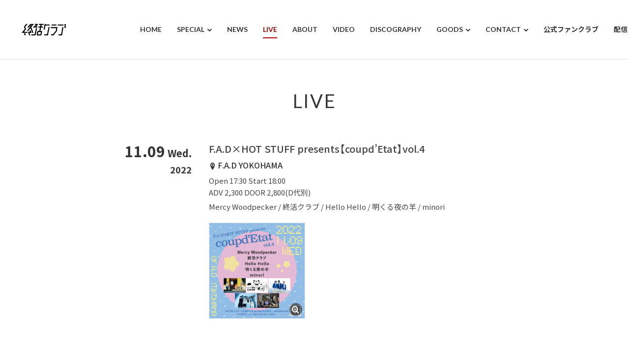

--- FILE ---
content_type: text/html; charset=UTF-8
request_url: https://www.shukatsuclub.info/live/f-a-dxhot-stuff-presents%E3%80%90coupdetat%E3%80%91vol-4/
body_size: 5453
content:
<!DOCTYPE HTML>
<html lang="ja">

<head>
	<meta charset="utf-8">
	<meta name="viewport" content="width=device-width, initial-scale=1">
	<meta name="format-detection" content="telephone=no">
	<meta name="description" content="終活クラブ Official Web">
	<meta name="keywords" content="終活クラブ,就活クラブ,新潟,バンド,少年あああああ,石栗,イシダヒロキ,羽茂さん,ファイヤー・バード">
	<title>F.A.D×HOT STUFF presents【coupd&#8217;Etat】vol.4 | 終活クラブ</title>
<meta name='robots' content='max-image-preview:large' />
<link rel='stylesheet' id='wp-block-library-css' href='https://www.shukatsuclub.info/wp-includes/css/dist/block-library/style.min.css?ver=6.5.7' type='text/css' media='all' />
<style id='classic-theme-styles-inline-css' type='text/css'>
/*! This file is auto-generated */
.wp-block-button__link{color:#fff;background-color:#32373c;border-radius:9999px;box-shadow:none;text-decoration:none;padding:calc(.667em + 2px) calc(1.333em + 2px);font-size:1.125em}.wp-block-file__button{background:#32373c;color:#fff;text-decoration:none}
</style>
<style id='global-styles-inline-css' type='text/css'>
body{--wp--preset--color--black: #000000;--wp--preset--color--cyan-bluish-gray: #abb8c3;--wp--preset--color--white: #ffffff;--wp--preset--color--pale-pink: #f78da7;--wp--preset--color--vivid-red: #cf2e2e;--wp--preset--color--luminous-vivid-orange: #ff6900;--wp--preset--color--luminous-vivid-amber: #fcb900;--wp--preset--color--light-green-cyan: #7bdcb5;--wp--preset--color--vivid-green-cyan: #00d084;--wp--preset--color--pale-cyan-blue: #8ed1fc;--wp--preset--color--vivid-cyan-blue: #0693e3;--wp--preset--color--vivid-purple: #9b51e0;--wp--preset--gradient--vivid-cyan-blue-to-vivid-purple: linear-gradient(135deg,rgba(6,147,227,1) 0%,rgb(155,81,224) 100%);--wp--preset--gradient--light-green-cyan-to-vivid-green-cyan: linear-gradient(135deg,rgb(122,220,180) 0%,rgb(0,208,130) 100%);--wp--preset--gradient--luminous-vivid-amber-to-luminous-vivid-orange: linear-gradient(135deg,rgba(252,185,0,1) 0%,rgba(255,105,0,1) 100%);--wp--preset--gradient--luminous-vivid-orange-to-vivid-red: linear-gradient(135deg,rgba(255,105,0,1) 0%,rgb(207,46,46) 100%);--wp--preset--gradient--very-light-gray-to-cyan-bluish-gray: linear-gradient(135deg,rgb(238,238,238) 0%,rgb(169,184,195) 100%);--wp--preset--gradient--cool-to-warm-spectrum: linear-gradient(135deg,rgb(74,234,220) 0%,rgb(151,120,209) 20%,rgb(207,42,186) 40%,rgb(238,44,130) 60%,rgb(251,105,98) 80%,rgb(254,248,76) 100%);--wp--preset--gradient--blush-light-purple: linear-gradient(135deg,rgb(255,206,236) 0%,rgb(152,150,240) 100%);--wp--preset--gradient--blush-bordeaux: linear-gradient(135deg,rgb(254,205,165) 0%,rgb(254,45,45) 50%,rgb(107,0,62) 100%);--wp--preset--gradient--luminous-dusk: linear-gradient(135deg,rgb(255,203,112) 0%,rgb(199,81,192) 50%,rgb(65,88,208) 100%);--wp--preset--gradient--pale-ocean: linear-gradient(135deg,rgb(255,245,203) 0%,rgb(182,227,212) 50%,rgb(51,167,181) 100%);--wp--preset--gradient--electric-grass: linear-gradient(135deg,rgb(202,248,128) 0%,rgb(113,206,126) 100%);--wp--preset--gradient--midnight: linear-gradient(135deg,rgb(2,3,129) 0%,rgb(40,116,252) 100%);--wp--preset--font-size--small: 13px;--wp--preset--font-size--medium: 20px;--wp--preset--font-size--large: 36px;--wp--preset--font-size--x-large: 42px;--wp--preset--spacing--20: 0.44rem;--wp--preset--spacing--30: 0.67rem;--wp--preset--spacing--40: 1rem;--wp--preset--spacing--50: 1.5rem;--wp--preset--spacing--60: 2.25rem;--wp--preset--spacing--70: 3.38rem;--wp--preset--spacing--80: 5.06rem;--wp--preset--shadow--natural: 6px 6px 9px rgba(0, 0, 0, 0.2);--wp--preset--shadow--deep: 12px 12px 50px rgba(0, 0, 0, 0.4);--wp--preset--shadow--sharp: 6px 6px 0px rgba(0, 0, 0, 0.2);--wp--preset--shadow--outlined: 6px 6px 0px -3px rgba(255, 255, 255, 1), 6px 6px rgba(0, 0, 0, 1);--wp--preset--shadow--crisp: 6px 6px 0px rgba(0, 0, 0, 1);}:where(.is-layout-flex){gap: 0.5em;}:where(.is-layout-grid){gap: 0.5em;}body .is-layout-flex{display: flex;}body .is-layout-flex{flex-wrap: wrap;align-items: center;}body .is-layout-flex > *{margin: 0;}body .is-layout-grid{display: grid;}body .is-layout-grid > *{margin: 0;}:where(.wp-block-columns.is-layout-flex){gap: 2em;}:where(.wp-block-columns.is-layout-grid){gap: 2em;}:where(.wp-block-post-template.is-layout-flex){gap: 1.25em;}:where(.wp-block-post-template.is-layout-grid){gap: 1.25em;}.has-black-color{color: var(--wp--preset--color--black) !important;}.has-cyan-bluish-gray-color{color: var(--wp--preset--color--cyan-bluish-gray) !important;}.has-white-color{color: var(--wp--preset--color--white) !important;}.has-pale-pink-color{color: var(--wp--preset--color--pale-pink) !important;}.has-vivid-red-color{color: var(--wp--preset--color--vivid-red) !important;}.has-luminous-vivid-orange-color{color: var(--wp--preset--color--luminous-vivid-orange) !important;}.has-luminous-vivid-amber-color{color: var(--wp--preset--color--luminous-vivid-amber) !important;}.has-light-green-cyan-color{color: var(--wp--preset--color--light-green-cyan) !important;}.has-vivid-green-cyan-color{color: var(--wp--preset--color--vivid-green-cyan) !important;}.has-pale-cyan-blue-color{color: var(--wp--preset--color--pale-cyan-blue) !important;}.has-vivid-cyan-blue-color{color: var(--wp--preset--color--vivid-cyan-blue) !important;}.has-vivid-purple-color{color: var(--wp--preset--color--vivid-purple) !important;}.has-black-background-color{background-color: var(--wp--preset--color--black) !important;}.has-cyan-bluish-gray-background-color{background-color: var(--wp--preset--color--cyan-bluish-gray) !important;}.has-white-background-color{background-color: var(--wp--preset--color--white) !important;}.has-pale-pink-background-color{background-color: var(--wp--preset--color--pale-pink) !important;}.has-vivid-red-background-color{background-color: var(--wp--preset--color--vivid-red) !important;}.has-luminous-vivid-orange-background-color{background-color: var(--wp--preset--color--luminous-vivid-orange) !important;}.has-luminous-vivid-amber-background-color{background-color: var(--wp--preset--color--luminous-vivid-amber) !important;}.has-light-green-cyan-background-color{background-color: var(--wp--preset--color--light-green-cyan) !important;}.has-vivid-green-cyan-background-color{background-color: var(--wp--preset--color--vivid-green-cyan) !important;}.has-pale-cyan-blue-background-color{background-color: var(--wp--preset--color--pale-cyan-blue) !important;}.has-vivid-cyan-blue-background-color{background-color: var(--wp--preset--color--vivid-cyan-blue) !important;}.has-vivid-purple-background-color{background-color: var(--wp--preset--color--vivid-purple) !important;}.has-black-border-color{border-color: var(--wp--preset--color--black) !important;}.has-cyan-bluish-gray-border-color{border-color: var(--wp--preset--color--cyan-bluish-gray) !important;}.has-white-border-color{border-color: var(--wp--preset--color--white) !important;}.has-pale-pink-border-color{border-color: var(--wp--preset--color--pale-pink) !important;}.has-vivid-red-border-color{border-color: var(--wp--preset--color--vivid-red) !important;}.has-luminous-vivid-orange-border-color{border-color: var(--wp--preset--color--luminous-vivid-orange) !important;}.has-luminous-vivid-amber-border-color{border-color: var(--wp--preset--color--luminous-vivid-amber) !important;}.has-light-green-cyan-border-color{border-color: var(--wp--preset--color--light-green-cyan) !important;}.has-vivid-green-cyan-border-color{border-color: var(--wp--preset--color--vivid-green-cyan) !important;}.has-pale-cyan-blue-border-color{border-color: var(--wp--preset--color--pale-cyan-blue) !important;}.has-vivid-cyan-blue-border-color{border-color: var(--wp--preset--color--vivid-cyan-blue) !important;}.has-vivid-purple-border-color{border-color: var(--wp--preset--color--vivid-purple) !important;}.has-vivid-cyan-blue-to-vivid-purple-gradient-background{background: var(--wp--preset--gradient--vivid-cyan-blue-to-vivid-purple) !important;}.has-light-green-cyan-to-vivid-green-cyan-gradient-background{background: var(--wp--preset--gradient--light-green-cyan-to-vivid-green-cyan) !important;}.has-luminous-vivid-amber-to-luminous-vivid-orange-gradient-background{background: var(--wp--preset--gradient--luminous-vivid-amber-to-luminous-vivid-orange) !important;}.has-luminous-vivid-orange-to-vivid-red-gradient-background{background: var(--wp--preset--gradient--luminous-vivid-orange-to-vivid-red) !important;}.has-very-light-gray-to-cyan-bluish-gray-gradient-background{background: var(--wp--preset--gradient--very-light-gray-to-cyan-bluish-gray) !important;}.has-cool-to-warm-spectrum-gradient-background{background: var(--wp--preset--gradient--cool-to-warm-spectrum) !important;}.has-blush-light-purple-gradient-background{background: var(--wp--preset--gradient--blush-light-purple) !important;}.has-blush-bordeaux-gradient-background{background: var(--wp--preset--gradient--blush-bordeaux) !important;}.has-luminous-dusk-gradient-background{background: var(--wp--preset--gradient--luminous-dusk) !important;}.has-pale-ocean-gradient-background{background: var(--wp--preset--gradient--pale-ocean) !important;}.has-electric-grass-gradient-background{background: var(--wp--preset--gradient--electric-grass) !important;}.has-midnight-gradient-background{background: var(--wp--preset--gradient--midnight) !important;}.has-small-font-size{font-size: var(--wp--preset--font-size--small) !important;}.has-medium-font-size{font-size: var(--wp--preset--font-size--medium) !important;}.has-large-font-size{font-size: var(--wp--preset--font-size--large) !important;}.has-x-large-font-size{font-size: var(--wp--preset--font-size--x-large) !important;}
.wp-block-navigation a:where(:not(.wp-element-button)){color: inherit;}
:where(.wp-block-post-template.is-layout-flex){gap: 1.25em;}:where(.wp-block-post-template.is-layout-grid){gap: 1.25em;}
:where(.wp-block-columns.is-layout-flex){gap: 2em;}:where(.wp-block-columns.is-layout-grid){gap: 2em;}
.wp-block-pullquote{font-size: 1.5em;line-height: 1.6;}
</style>
<link rel='stylesheet' id='flexible-table-block-css' href='https://www.shukatsuclub.info/wp-content/plugins/flexible-table-block/build/style-index.css?ver=1714739693' type='text/css' media='all' />
<style id='flexible-table-block-inline-css' type='text/css'>
.wp-block-flexible-table-block-table.wp-block-flexible-table-block-table>table{width:100%;max-width:100%;border-collapse:collapse;}.wp-block-flexible-table-block-table.wp-block-flexible-table-block-table.is-style-stripes tbody tr:nth-child(odd) th{background-color:#f0f0f1;}.wp-block-flexible-table-block-table.wp-block-flexible-table-block-table.is-style-stripes tbody tr:nth-child(odd) td{background-color:#f0f0f1;}.wp-block-flexible-table-block-table.wp-block-flexible-table-block-table.is-style-stripes tbody tr:nth-child(even) th{background-color:#ffffff;}.wp-block-flexible-table-block-table.wp-block-flexible-table-block-table.is-style-stripes tbody tr:nth-child(even) td{background-color:#ffffff;}.wp-block-flexible-table-block-table.wp-block-flexible-table-block-table>table tr th,.wp-block-flexible-table-block-table.wp-block-flexible-table-block-table>table tr td{padding:0.5em;border-width:1px;border-style:solid;border-color:#000000;text-align:left;vertical-align:middle;}.wp-block-flexible-table-block-table.wp-block-flexible-table-block-table>table tr th{background-color:#f0f0f1;}.wp-block-flexible-table-block-table.wp-block-flexible-table-block-table>table tr td{background-color:#ffffff;}@media screen and (min-width:769px){.wp-block-flexible-table-block-table.is-scroll-on-pc{overflow-x:scroll;}.wp-block-flexible-table-block-table.is-scroll-on-pc table{max-width:none;align-self:self-start;}}@media screen and (max-width:768px){.wp-block-flexible-table-block-table.is-scroll-on-mobile{overflow-x:scroll;}.wp-block-flexible-table-block-table.is-scroll-on-mobile table{max-width:none;align-self:self-start;}.wp-block-flexible-table-block-table table.is-stacked-on-mobile th,.wp-block-flexible-table-block-table table.is-stacked-on-mobile td{width:100%!important;display:block;}}
</style>
<link rel='stylesheet' id='pz-linkcard-css' href='//www.shukatsuclub.info/wp-content/uploads/pz-linkcard/style.css?ver=2.5.3.1.310' type='text/css' media='all' />
<link rel='stylesheet' id='wp-pagenavi-css' href='https://www.shukatsuclub.info/wp-content/plugins/wp-pagenavi/pagenavi-css.css?ver=2.70' type='text/css' media='all' />
<link rel="canonical" href="https://www.shukatsuclub.info/live/f-a-dxhot-stuff-presents%e3%80%90coupdetat%e3%80%91vol-4/">
	<meta property="og:locale" content="ja_JP">
			<meta property="og:title" content="  F.A.D×HOT STUFF presents【coupd&#8217;Etat】vol.4" />
		<meta property="og:type" content="article" />
		<meta property="og:description" content="終活クラブ Official Web" />
	<meta property="og:url" content="https://www.shukatsuclub.info" />
	<meta property="og:site_name" content="終活クラブ" />
	<meta property="og:image" content="https://www.shukatsuclub.info/wp-content/uploads/2022/04/shukatsuclub_visual_logo.jpg" />
	<meta property="og:image:secure_url" content="https://www.shukatsuclub.info/wp-content/uploads/2022/04/shukatsuclub_visual_logo.jpg" />
	<meta name="twitter:card" content="summary_large_image" />
			<meta name="twitter:title" content="  F.A.D×HOT STUFF presents【coupd&#8217;Etat】vol.4" />
		<meta name="twitter:description" content="終活クラブ Official Web" />
	<meta name="twitter:image" content="https://www.shukatsuclub.info/wp-content/uploads/2022/04/shukatsuclub_visual_logo.jpg" />
	<link rel="apple-touch-icon" href="https://www.shukatsuclub.info/wp-content/uploads/2022/04/shukatsu_ghost.png">
	<link rel="icon" href="https://www.shukatsuclub.info/wp-content/uploads/2022/04/shukatsu_ghost.png">
	<link href="https://www.shukatsuclub.info/wp-content/themes/zousanrecordspro/style.css" rel="stylesheet">
	<link rel="stylesheet" type="text/css" href="https://www.shukatsuclub.info/wp-content/themes/zousanrecordspro/css/common/reset.css" media="all">
	<link rel="stylesheet" type="text/css" href="https://www.shukatsuclub.info/wp-content/themes/zousanrecordspro/css/common/base.css" media="all">
	<link rel="stylesheet" type="text/css" href="https://www.shukatsuclub.info/wp-content/themes/zousanrecordspro/css/common/contents.css" media="all">
	<link rel="stylesheet" type="text/css" href="https://www.shukatsuclub.info/wp-content/themes/zousanrecordspro/css/lib/jquery.colorbox_02.css" media="all">
			<link rel="stylesheet" type="text/css" href="https://www.shukatsuclub.info/wp-content/themes/zousanrecordspro/css/live.css" media="all">
		<style>
		:root {
			--link_color: #a80000;
		}
	</style>
			<!-- Global site tag (gtag.js) - Google Analytics -->
		<script async src="https://www.googletagmanager.com/gtag/js?id=G-Z65GH8FX81"></script>
		<script>
			window.dataLayer = window.dataLayer || [];

			function gtag() {
				dataLayer.push(arguments);
			}
			gtag('js', new Date());
			gtag('config', 'G-Z65GH8FX81');
		</script>
		<link rel='dns-prefetch' href='//s.w.org' />
</head>

<body>
	<div class="container">
		<header id="header_wrap">
			<div id="header">
				<div id="logo_set">
					<h1 id="logo"><a href="https://www.shukatsuclub.info/"><img src="https://www.shukatsuclub.info/wp-content/uploads/2025/08/S__5857292_0.jpg" alt="終活クラブ"></a></h1>
				</div>
				<p id="gnav_btn" class="menu"><span></span><span></span><span></span></p>
				<nav id="gnav">
					<ul id="gnav_list" class="link_color">
						<li id="menu-item-25" class="menu-item menu-item-type-custom menu-item-object-custom menu-item-home menu-item-25"><a href="https://www.shukatsuclub.info/"><span>HOME</span></a></li>
<li id="menu-item-1031" class="menu-item menu-item-type-custom menu-item-object-custom menu-item-has-children menu-item-1031"><a><span>SPECIAL</span></a>
<ul class="sub-menu">
	<li id="menu-item-1776" class="menu-item menu-item-type-custom menu-item-object-custom menu-item-1776"><a href="https://shukatsuclub.info/interview/"><span>INTERVIEW</span></a></li>
	<li id="menu-item-2355" class="menu-item menu-item-type-custom menu-item-object-custom menu-item-2355"><a href="https://shukatsuclub.info/susume/"><span>1stFullAlbum『終活のススメ』特設サイト</span></a></li>
	<li id="menu-item-1774" class="menu-item menu-item-type-custom menu-item-object-custom menu-item-1774"><a href="https://shukatsuclub.info/tebiki/"><span>2ndFullAlbum『終活のてびき』特設サイト</span></a></li>
</ul>
</li>
<li id="menu-item-1003" class="menu-item menu-item-type-custom menu-item-object-custom menu-item-1003"><a href="https://www.shukatsuclub.info/news/"><span>NEWS</span></a></li>
<li id="menu-item-22" class="menu-item menu-item-type-custom menu-item-object-custom menu-item-22"><a href="https://www.shukatsuclub.info/live/"><span>LIVE</span></a></li>
<li id="menu-item-117" class="menu-item menu-item-type-post_type menu-item-object-page menu-item-117"><a href="https://www.shukatsuclub.info/about/"><span>ABOUT</span></a></li>
<li id="menu-item-23" class="menu-item menu-item-type-custom menu-item-object-custom menu-item-23"><a href="https://www.shukatsuclub.info/video/"><span>VIDEO</span></a></li>
<li id="menu-item-24" class="menu-item menu-item-type-custom menu-item-object-custom menu-item-24"><a href="https://www.shukatsuclub.info/discography/"><span>DISCOGRAPHY</span></a></li>
<li id="menu-item-788" class="menu-item menu-item-type-custom menu-item-object-custom menu-item-has-children menu-item-788"><a href="https://www.shukatsuclub.info/goods/"><span>GOODS</span></a>
<ul class="sub-menu">
	<li id="menu-item-2391" class="menu-item menu-item-type-post_type menu-item-object-page menu-item-2391"><a href="https://www.shukatsuclub.info/goods/"><span>GOODS</span></a></li>
	<li id="menu-item-2390" class="menu-item menu-item-type-custom menu-item-object-custom menu-item-2390"><a href="https://shukatsu.fashionstore.jp/"><span>終活商店(通販)</span></a></li>
</ul>
</li>
<li id="menu-item-18" class="menu-item menu-item-type-post_type menu-item-object-page menu-item-has-children menu-item-18"><a href="https://www.shukatsuclub.info/contact/"><span>CONTACT</span></a>
<ul class="sub-menu">
	<li id="menu-item-1860" class="menu-item menu-item-type-post_type menu-item-object-page menu-item-1860"><a href="https://www.shukatsuclub.info/request/"><span>REQUEST</span></a></li>
</ul>
</li>
<li id="menu-item-2305" class="menu-item menu-item-type-custom menu-item-object-custom menu-item-2305"><a href="https://fanicon.net/fancommunities/6250"><span>公式ファンクラブ</span></a></li>
<li id="menu-item-1756" class="menu-item menu-item-type-custom menu-item-object-custom menu-item-1756"><a href="https://lit.link/shukatsuclub"><span>配信リンク</span></a></li>
					</ul>
					<ul class="sns_icon display_none_pc">
																			<li><a href="https://instagram.com/shukatsuclub" target="_blank"><i class="icon icon-instagram"></i></a></li>
																			<li><a href="https://twitter.com/shukatsuclub" target="_blank"><i class="icon icon-x"></i></a></li>
																			<li><a href="https://www.youtube.com/channel/UCAfOjKRttdUSav52hUQMcFQ" target="_blank"><i class="icon icon-youtube"></i></a></li>
																			<li><a href="https://open.spotify.com/artist/3R2FK3WS1nBCJuaerq98Ra" target="_blank"><i class="icon icon-spotify"></i></a></li>
																															<li><a href="https://www.tiktok.com/@shukatsuclub" target="_blank"><i class="icon icon-tiktok"></i></a></li>
											</ul>
				</nav>
			</div>
		</header><div id="contents_wrap">
	<div id="live_contents" class="contents fadein">
		<section class="area">
			<div class="hgroup">
				<h1 class="heading01">LIVE</h1>
			</div>
			<div id="live_box" class="box w800">
				<div class="part live_part">
					<ul class="live_ul">
						<li class="live_li">
							<div class="live_date">
																<p class="live_day">11.09<span class="live_week">Wed.</span><br class="display_none_sp"><span class="live_year">2022</span></p>
							</div>
							<div class="live_cont">
								<h4 class="live_title heading04">F.A.D×HOT STUFF presents【coupd&#8217;Etat】vol.4</h4>
																	<p class="live_place"><i class="icon-location2"></i>F.A.D YOKOHAMA</p>
																									<p class="live_time">Open 17:30 Start 18:00</p>
																									<p class="live_price">ADV 2,300 DOOR 2,800(D代別)</p>
																									<p class="live_act">Mercy Woodpecker / 終活クラブ / Hello Hello / 明くる夜の羊 / minori</p>
																																	<ul class="clm3_pc clm3_tb clm2_sp img_ul">
																					<li class="list_cont img_li">
												<p class="pic live_img btn"><a href="https://www.shukatsuclub.info/wp-content/uploads/2022/09/757A59C3-162A-46A8-915D-AF491E6A0865.jpeg" class="zoom"><img src="https://www.shukatsuclub.info/wp-content/uploads/2022/09/757A59C3-162A-46A8-915D-AF491E6A0865.jpeg" alt="F.A.D×HOT STUFF presents【coupd&#8217;Etat】vol.4"><span class="icon icon-zoom"></span></a></p>
											</li>
																			</ul>
																															</div>
						</li>
					</ul>
				</div>
				<div class="part">
					<p><a href="javascript:history.back();" class="button btn_small btn_modoru"><span><i class="icon icon-chevron-left-solid"></i>BACK</span></a></p>
				</div>
			</div>
		</section>
	</div>
</div>
		<footer id="footer_wrap">
							<div id="sns_wrap">
					<ul class="sns_icon">
																			<li><a href="https://instagram.com/shukatsuclub" target="_blank"><i class="icon icon-instagram"></i></a></li>
																			<li><a href="https://twitter.com/shukatsuclub" target="_blank"><i class="icon icon-x"></i></a></li>
																			<li><a href="https://www.youtube.com/channel/UCAfOjKRttdUSav52hUQMcFQ" target="_blank"><i class="icon icon-youtube"></i></a></li>
																			<li><a href="https://open.spotify.com/artist/3R2FK3WS1nBCJuaerq98Ra" target="_blank"><i class="icon icon-spotify"></i></a></li>
																															<li><a href="https://www.tiktok.com/@shukatsuclub" target="_blank"><i class="icon icon-tiktok"></i></a></li>
											</ul>
				</div>
									<div id="copyright_wrap">
				<p id="copyright"><small>© 2022 終活クラブ</small></p>
			</div>
			<div id="pagetop"><a href=".header" class="button"><span class="icon icon-arrow-to-top"></span></a></div>
		</footer>
		<script type="text/javascript" src="https://www.google.com/recaptcha/api.js?render=6LcqNIopAAAAAD32eN64aAdzcnPPONZYhZBnouWn&amp;ver=3.0" id="google-recaptcha-js"></script>
<script type="text/javascript" src="https://www.shukatsuclub.info/wp-includes/js/dist/vendor/wp-polyfill-inert.min.js?ver=3.1.2" id="wp-polyfill-inert-js"></script>
<script type="text/javascript" src="https://www.shukatsuclub.info/wp-includes/js/dist/vendor/regenerator-runtime.min.js?ver=0.14.0" id="regenerator-runtime-js"></script>
<script type="text/javascript" src="https://www.shukatsuclub.info/wp-includes/js/dist/vendor/wp-polyfill.min.js?ver=3.15.0" id="wp-polyfill-js"></script>
<script type="text/javascript" id="wpcf7-recaptcha-js-extra">
/* <![CDATA[ */
var wpcf7_recaptcha = {"sitekey":"6LcqNIopAAAAAD32eN64aAdzcnPPONZYhZBnouWn","actions":{"homepage":"homepage","contactform":"contactform"}};
/* ]]> */
</script>
<script type="text/javascript" src="https://www.shukatsuclub.info/wp-content/plugins/contact-form-7/modules/recaptcha/index.js?ver=5.9.8" id="wpcf7-recaptcha-js"></script>
		</div>
		<script src="https://ajax.googleapis.com/ajax/libs/jquery/3.4.1/jquery.min.js"></script>
		<script src="https://www.shukatsuclub.info/wp-content/themes/zousanrecordspro/js/lib.js" charset="utf-8"></script>
		<script src="https://www.shukatsuclub.info/wp-content/themes/zousanrecordspro/js/frame.js" charset="utf-8"></script>
		<script src="https://www.shukatsuclub.info/wp-content/themes/zousanrecordspro/js/base.js" charset="utf-8"></script>
					<script src="https://www.shukatsuclub.info/wp-content/themes/zousanrecordspro/js/jquery.colorbox.js" charset="utf-8"></script>
			<script src="https://www.shukatsuclub.info/wp-content/themes/zousanrecordspro/js/live.js" charset="utf-8"></script>
				</body>

		</html>

--- FILE ---
content_type: text/html; charset=utf-8
request_url: https://www.google.com/recaptcha/api2/anchor?ar=1&k=6LcqNIopAAAAAD32eN64aAdzcnPPONZYhZBnouWn&co=aHR0cHM6Ly93d3cuc2h1a2F0c3VjbHViLmluZm86NDQz&hl=en&v=PoyoqOPhxBO7pBk68S4YbpHZ&size=invisible&anchor-ms=20000&execute-ms=30000&cb=91eoufyuie81
body_size: 48560
content:
<!DOCTYPE HTML><html dir="ltr" lang="en"><head><meta http-equiv="Content-Type" content="text/html; charset=UTF-8">
<meta http-equiv="X-UA-Compatible" content="IE=edge">
<title>reCAPTCHA</title>
<style type="text/css">
/* cyrillic-ext */
@font-face {
  font-family: 'Roboto';
  font-style: normal;
  font-weight: 400;
  font-stretch: 100%;
  src: url(//fonts.gstatic.com/s/roboto/v48/KFO7CnqEu92Fr1ME7kSn66aGLdTylUAMa3GUBHMdazTgWw.woff2) format('woff2');
  unicode-range: U+0460-052F, U+1C80-1C8A, U+20B4, U+2DE0-2DFF, U+A640-A69F, U+FE2E-FE2F;
}
/* cyrillic */
@font-face {
  font-family: 'Roboto';
  font-style: normal;
  font-weight: 400;
  font-stretch: 100%;
  src: url(//fonts.gstatic.com/s/roboto/v48/KFO7CnqEu92Fr1ME7kSn66aGLdTylUAMa3iUBHMdazTgWw.woff2) format('woff2');
  unicode-range: U+0301, U+0400-045F, U+0490-0491, U+04B0-04B1, U+2116;
}
/* greek-ext */
@font-face {
  font-family: 'Roboto';
  font-style: normal;
  font-weight: 400;
  font-stretch: 100%;
  src: url(//fonts.gstatic.com/s/roboto/v48/KFO7CnqEu92Fr1ME7kSn66aGLdTylUAMa3CUBHMdazTgWw.woff2) format('woff2');
  unicode-range: U+1F00-1FFF;
}
/* greek */
@font-face {
  font-family: 'Roboto';
  font-style: normal;
  font-weight: 400;
  font-stretch: 100%;
  src: url(//fonts.gstatic.com/s/roboto/v48/KFO7CnqEu92Fr1ME7kSn66aGLdTylUAMa3-UBHMdazTgWw.woff2) format('woff2');
  unicode-range: U+0370-0377, U+037A-037F, U+0384-038A, U+038C, U+038E-03A1, U+03A3-03FF;
}
/* math */
@font-face {
  font-family: 'Roboto';
  font-style: normal;
  font-weight: 400;
  font-stretch: 100%;
  src: url(//fonts.gstatic.com/s/roboto/v48/KFO7CnqEu92Fr1ME7kSn66aGLdTylUAMawCUBHMdazTgWw.woff2) format('woff2');
  unicode-range: U+0302-0303, U+0305, U+0307-0308, U+0310, U+0312, U+0315, U+031A, U+0326-0327, U+032C, U+032F-0330, U+0332-0333, U+0338, U+033A, U+0346, U+034D, U+0391-03A1, U+03A3-03A9, U+03B1-03C9, U+03D1, U+03D5-03D6, U+03F0-03F1, U+03F4-03F5, U+2016-2017, U+2034-2038, U+203C, U+2040, U+2043, U+2047, U+2050, U+2057, U+205F, U+2070-2071, U+2074-208E, U+2090-209C, U+20D0-20DC, U+20E1, U+20E5-20EF, U+2100-2112, U+2114-2115, U+2117-2121, U+2123-214F, U+2190, U+2192, U+2194-21AE, U+21B0-21E5, U+21F1-21F2, U+21F4-2211, U+2213-2214, U+2216-22FF, U+2308-230B, U+2310, U+2319, U+231C-2321, U+2336-237A, U+237C, U+2395, U+239B-23B7, U+23D0, U+23DC-23E1, U+2474-2475, U+25AF, U+25B3, U+25B7, U+25BD, U+25C1, U+25CA, U+25CC, U+25FB, U+266D-266F, U+27C0-27FF, U+2900-2AFF, U+2B0E-2B11, U+2B30-2B4C, U+2BFE, U+3030, U+FF5B, U+FF5D, U+1D400-1D7FF, U+1EE00-1EEFF;
}
/* symbols */
@font-face {
  font-family: 'Roboto';
  font-style: normal;
  font-weight: 400;
  font-stretch: 100%;
  src: url(//fonts.gstatic.com/s/roboto/v48/KFO7CnqEu92Fr1ME7kSn66aGLdTylUAMaxKUBHMdazTgWw.woff2) format('woff2');
  unicode-range: U+0001-000C, U+000E-001F, U+007F-009F, U+20DD-20E0, U+20E2-20E4, U+2150-218F, U+2190, U+2192, U+2194-2199, U+21AF, U+21E6-21F0, U+21F3, U+2218-2219, U+2299, U+22C4-22C6, U+2300-243F, U+2440-244A, U+2460-24FF, U+25A0-27BF, U+2800-28FF, U+2921-2922, U+2981, U+29BF, U+29EB, U+2B00-2BFF, U+4DC0-4DFF, U+FFF9-FFFB, U+10140-1018E, U+10190-1019C, U+101A0, U+101D0-101FD, U+102E0-102FB, U+10E60-10E7E, U+1D2C0-1D2D3, U+1D2E0-1D37F, U+1F000-1F0FF, U+1F100-1F1AD, U+1F1E6-1F1FF, U+1F30D-1F30F, U+1F315, U+1F31C, U+1F31E, U+1F320-1F32C, U+1F336, U+1F378, U+1F37D, U+1F382, U+1F393-1F39F, U+1F3A7-1F3A8, U+1F3AC-1F3AF, U+1F3C2, U+1F3C4-1F3C6, U+1F3CA-1F3CE, U+1F3D4-1F3E0, U+1F3ED, U+1F3F1-1F3F3, U+1F3F5-1F3F7, U+1F408, U+1F415, U+1F41F, U+1F426, U+1F43F, U+1F441-1F442, U+1F444, U+1F446-1F449, U+1F44C-1F44E, U+1F453, U+1F46A, U+1F47D, U+1F4A3, U+1F4B0, U+1F4B3, U+1F4B9, U+1F4BB, U+1F4BF, U+1F4C8-1F4CB, U+1F4D6, U+1F4DA, U+1F4DF, U+1F4E3-1F4E6, U+1F4EA-1F4ED, U+1F4F7, U+1F4F9-1F4FB, U+1F4FD-1F4FE, U+1F503, U+1F507-1F50B, U+1F50D, U+1F512-1F513, U+1F53E-1F54A, U+1F54F-1F5FA, U+1F610, U+1F650-1F67F, U+1F687, U+1F68D, U+1F691, U+1F694, U+1F698, U+1F6AD, U+1F6B2, U+1F6B9-1F6BA, U+1F6BC, U+1F6C6-1F6CF, U+1F6D3-1F6D7, U+1F6E0-1F6EA, U+1F6F0-1F6F3, U+1F6F7-1F6FC, U+1F700-1F7FF, U+1F800-1F80B, U+1F810-1F847, U+1F850-1F859, U+1F860-1F887, U+1F890-1F8AD, U+1F8B0-1F8BB, U+1F8C0-1F8C1, U+1F900-1F90B, U+1F93B, U+1F946, U+1F984, U+1F996, U+1F9E9, U+1FA00-1FA6F, U+1FA70-1FA7C, U+1FA80-1FA89, U+1FA8F-1FAC6, U+1FACE-1FADC, U+1FADF-1FAE9, U+1FAF0-1FAF8, U+1FB00-1FBFF;
}
/* vietnamese */
@font-face {
  font-family: 'Roboto';
  font-style: normal;
  font-weight: 400;
  font-stretch: 100%;
  src: url(//fonts.gstatic.com/s/roboto/v48/KFO7CnqEu92Fr1ME7kSn66aGLdTylUAMa3OUBHMdazTgWw.woff2) format('woff2');
  unicode-range: U+0102-0103, U+0110-0111, U+0128-0129, U+0168-0169, U+01A0-01A1, U+01AF-01B0, U+0300-0301, U+0303-0304, U+0308-0309, U+0323, U+0329, U+1EA0-1EF9, U+20AB;
}
/* latin-ext */
@font-face {
  font-family: 'Roboto';
  font-style: normal;
  font-weight: 400;
  font-stretch: 100%;
  src: url(//fonts.gstatic.com/s/roboto/v48/KFO7CnqEu92Fr1ME7kSn66aGLdTylUAMa3KUBHMdazTgWw.woff2) format('woff2');
  unicode-range: U+0100-02BA, U+02BD-02C5, U+02C7-02CC, U+02CE-02D7, U+02DD-02FF, U+0304, U+0308, U+0329, U+1D00-1DBF, U+1E00-1E9F, U+1EF2-1EFF, U+2020, U+20A0-20AB, U+20AD-20C0, U+2113, U+2C60-2C7F, U+A720-A7FF;
}
/* latin */
@font-face {
  font-family: 'Roboto';
  font-style: normal;
  font-weight: 400;
  font-stretch: 100%;
  src: url(//fonts.gstatic.com/s/roboto/v48/KFO7CnqEu92Fr1ME7kSn66aGLdTylUAMa3yUBHMdazQ.woff2) format('woff2');
  unicode-range: U+0000-00FF, U+0131, U+0152-0153, U+02BB-02BC, U+02C6, U+02DA, U+02DC, U+0304, U+0308, U+0329, U+2000-206F, U+20AC, U+2122, U+2191, U+2193, U+2212, U+2215, U+FEFF, U+FFFD;
}
/* cyrillic-ext */
@font-face {
  font-family: 'Roboto';
  font-style: normal;
  font-weight: 500;
  font-stretch: 100%;
  src: url(//fonts.gstatic.com/s/roboto/v48/KFO7CnqEu92Fr1ME7kSn66aGLdTylUAMa3GUBHMdazTgWw.woff2) format('woff2');
  unicode-range: U+0460-052F, U+1C80-1C8A, U+20B4, U+2DE0-2DFF, U+A640-A69F, U+FE2E-FE2F;
}
/* cyrillic */
@font-face {
  font-family: 'Roboto';
  font-style: normal;
  font-weight: 500;
  font-stretch: 100%;
  src: url(//fonts.gstatic.com/s/roboto/v48/KFO7CnqEu92Fr1ME7kSn66aGLdTylUAMa3iUBHMdazTgWw.woff2) format('woff2');
  unicode-range: U+0301, U+0400-045F, U+0490-0491, U+04B0-04B1, U+2116;
}
/* greek-ext */
@font-face {
  font-family: 'Roboto';
  font-style: normal;
  font-weight: 500;
  font-stretch: 100%;
  src: url(//fonts.gstatic.com/s/roboto/v48/KFO7CnqEu92Fr1ME7kSn66aGLdTylUAMa3CUBHMdazTgWw.woff2) format('woff2');
  unicode-range: U+1F00-1FFF;
}
/* greek */
@font-face {
  font-family: 'Roboto';
  font-style: normal;
  font-weight: 500;
  font-stretch: 100%;
  src: url(//fonts.gstatic.com/s/roboto/v48/KFO7CnqEu92Fr1ME7kSn66aGLdTylUAMa3-UBHMdazTgWw.woff2) format('woff2');
  unicode-range: U+0370-0377, U+037A-037F, U+0384-038A, U+038C, U+038E-03A1, U+03A3-03FF;
}
/* math */
@font-face {
  font-family: 'Roboto';
  font-style: normal;
  font-weight: 500;
  font-stretch: 100%;
  src: url(//fonts.gstatic.com/s/roboto/v48/KFO7CnqEu92Fr1ME7kSn66aGLdTylUAMawCUBHMdazTgWw.woff2) format('woff2');
  unicode-range: U+0302-0303, U+0305, U+0307-0308, U+0310, U+0312, U+0315, U+031A, U+0326-0327, U+032C, U+032F-0330, U+0332-0333, U+0338, U+033A, U+0346, U+034D, U+0391-03A1, U+03A3-03A9, U+03B1-03C9, U+03D1, U+03D5-03D6, U+03F0-03F1, U+03F4-03F5, U+2016-2017, U+2034-2038, U+203C, U+2040, U+2043, U+2047, U+2050, U+2057, U+205F, U+2070-2071, U+2074-208E, U+2090-209C, U+20D0-20DC, U+20E1, U+20E5-20EF, U+2100-2112, U+2114-2115, U+2117-2121, U+2123-214F, U+2190, U+2192, U+2194-21AE, U+21B0-21E5, U+21F1-21F2, U+21F4-2211, U+2213-2214, U+2216-22FF, U+2308-230B, U+2310, U+2319, U+231C-2321, U+2336-237A, U+237C, U+2395, U+239B-23B7, U+23D0, U+23DC-23E1, U+2474-2475, U+25AF, U+25B3, U+25B7, U+25BD, U+25C1, U+25CA, U+25CC, U+25FB, U+266D-266F, U+27C0-27FF, U+2900-2AFF, U+2B0E-2B11, U+2B30-2B4C, U+2BFE, U+3030, U+FF5B, U+FF5D, U+1D400-1D7FF, U+1EE00-1EEFF;
}
/* symbols */
@font-face {
  font-family: 'Roboto';
  font-style: normal;
  font-weight: 500;
  font-stretch: 100%;
  src: url(//fonts.gstatic.com/s/roboto/v48/KFO7CnqEu92Fr1ME7kSn66aGLdTylUAMaxKUBHMdazTgWw.woff2) format('woff2');
  unicode-range: U+0001-000C, U+000E-001F, U+007F-009F, U+20DD-20E0, U+20E2-20E4, U+2150-218F, U+2190, U+2192, U+2194-2199, U+21AF, U+21E6-21F0, U+21F3, U+2218-2219, U+2299, U+22C4-22C6, U+2300-243F, U+2440-244A, U+2460-24FF, U+25A0-27BF, U+2800-28FF, U+2921-2922, U+2981, U+29BF, U+29EB, U+2B00-2BFF, U+4DC0-4DFF, U+FFF9-FFFB, U+10140-1018E, U+10190-1019C, U+101A0, U+101D0-101FD, U+102E0-102FB, U+10E60-10E7E, U+1D2C0-1D2D3, U+1D2E0-1D37F, U+1F000-1F0FF, U+1F100-1F1AD, U+1F1E6-1F1FF, U+1F30D-1F30F, U+1F315, U+1F31C, U+1F31E, U+1F320-1F32C, U+1F336, U+1F378, U+1F37D, U+1F382, U+1F393-1F39F, U+1F3A7-1F3A8, U+1F3AC-1F3AF, U+1F3C2, U+1F3C4-1F3C6, U+1F3CA-1F3CE, U+1F3D4-1F3E0, U+1F3ED, U+1F3F1-1F3F3, U+1F3F5-1F3F7, U+1F408, U+1F415, U+1F41F, U+1F426, U+1F43F, U+1F441-1F442, U+1F444, U+1F446-1F449, U+1F44C-1F44E, U+1F453, U+1F46A, U+1F47D, U+1F4A3, U+1F4B0, U+1F4B3, U+1F4B9, U+1F4BB, U+1F4BF, U+1F4C8-1F4CB, U+1F4D6, U+1F4DA, U+1F4DF, U+1F4E3-1F4E6, U+1F4EA-1F4ED, U+1F4F7, U+1F4F9-1F4FB, U+1F4FD-1F4FE, U+1F503, U+1F507-1F50B, U+1F50D, U+1F512-1F513, U+1F53E-1F54A, U+1F54F-1F5FA, U+1F610, U+1F650-1F67F, U+1F687, U+1F68D, U+1F691, U+1F694, U+1F698, U+1F6AD, U+1F6B2, U+1F6B9-1F6BA, U+1F6BC, U+1F6C6-1F6CF, U+1F6D3-1F6D7, U+1F6E0-1F6EA, U+1F6F0-1F6F3, U+1F6F7-1F6FC, U+1F700-1F7FF, U+1F800-1F80B, U+1F810-1F847, U+1F850-1F859, U+1F860-1F887, U+1F890-1F8AD, U+1F8B0-1F8BB, U+1F8C0-1F8C1, U+1F900-1F90B, U+1F93B, U+1F946, U+1F984, U+1F996, U+1F9E9, U+1FA00-1FA6F, U+1FA70-1FA7C, U+1FA80-1FA89, U+1FA8F-1FAC6, U+1FACE-1FADC, U+1FADF-1FAE9, U+1FAF0-1FAF8, U+1FB00-1FBFF;
}
/* vietnamese */
@font-face {
  font-family: 'Roboto';
  font-style: normal;
  font-weight: 500;
  font-stretch: 100%;
  src: url(//fonts.gstatic.com/s/roboto/v48/KFO7CnqEu92Fr1ME7kSn66aGLdTylUAMa3OUBHMdazTgWw.woff2) format('woff2');
  unicode-range: U+0102-0103, U+0110-0111, U+0128-0129, U+0168-0169, U+01A0-01A1, U+01AF-01B0, U+0300-0301, U+0303-0304, U+0308-0309, U+0323, U+0329, U+1EA0-1EF9, U+20AB;
}
/* latin-ext */
@font-face {
  font-family: 'Roboto';
  font-style: normal;
  font-weight: 500;
  font-stretch: 100%;
  src: url(//fonts.gstatic.com/s/roboto/v48/KFO7CnqEu92Fr1ME7kSn66aGLdTylUAMa3KUBHMdazTgWw.woff2) format('woff2');
  unicode-range: U+0100-02BA, U+02BD-02C5, U+02C7-02CC, U+02CE-02D7, U+02DD-02FF, U+0304, U+0308, U+0329, U+1D00-1DBF, U+1E00-1E9F, U+1EF2-1EFF, U+2020, U+20A0-20AB, U+20AD-20C0, U+2113, U+2C60-2C7F, U+A720-A7FF;
}
/* latin */
@font-face {
  font-family: 'Roboto';
  font-style: normal;
  font-weight: 500;
  font-stretch: 100%;
  src: url(//fonts.gstatic.com/s/roboto/v48/KFO7CnqEu92Fr1ME7kSn66aGLdTylUAMa3yUBHMdazQ.woff2) format('woff2');
  unicode-range: U+0000-00FF, U+0131, U+0152-0153, U+02BB-02BC, U+02C6, U+02DA, U+02DC, U+0304, U+0308, U+0329, U+2000-206F, U+20AC, U+2122, U+2191, U+2193, U+2212, U+2215, U+FEFF, U+FFFD;
}
/* cyrillic-ext */
@font-face {
  font-family: 'Roboto';
  font-style: normal;
  font-weight: 900;
  font-stretch: 100%;
  src: url(//fonts.gstatic.com/s/roboto/v48/KFO7CnqEu92Fr1ME7kSn66aGLdTylUAMa3GUBHMdazTgWw.woff2) format('woff2');
  unicode-range: U+0460-052F, U+1C80-1C8A, U+20B4, U+2DE0-2DFF, U+A640-A69F, U+FE2E-FE2F;
}
/* cyrillic */
@font-face {
  font-family: 'Roboto';
  font-style: normal;
  font-weight: 900;
  font-stretch: 100%;
  src: url(//fonts.gstatic.com/s/roboto/v48/KFO7CnqEu92Fr1ME7kSn66aGLdTylUAMa3iUBHMdazTgWw.woff2) format('woff2');
  unicode-range: U+0301, U+0400-045F, U+0490-0491, U+04B0-04B1, U+2116;
}
/* greek-ext */
@font-face {
  font-family: 'Roboto';
  font-style: normal;
  font-weight: 900;
  font-stretch: 100%;
  src: url(//fonts.gstatic.com/s/roboto/v48/KFO7CnqEu92Fr1ME7kSn66aGLdTylUAMa3CUBHMdazTgWw.woff2) format('woff2');
  unicode-range: U+1F00-1FFF;
}
/* greek */
@font-face {
  font-family: 'Roboto';
  font-style: normal;
  font-weight: 900;
  font-stretch: 100%;
  src: url(//fonts.gstatic.com/s/roboto/v48/KFO7CnqEu92Fr1ME7kSn66aGLdTylUAMa3-UBHMdazTgWw.woff2) format('woff2');
  unicode-range: U+0370-0377, U+037A-037F, U+0384-038A, U+038C, U+038E-03A1, U+03A3-03FF;
}
/* math */
@font-face {
  font-family: 'Roboto';
  font-style: normal;
  font-weight: 900;
  font-stretch: 100%;
  src: url(//fonts.gstatic.com/s/roboto/v48/KFO7CnqEu92Fr1ME7kSn66aGLdTylUAMawCUBHMdazTgWw.woff2) format('woff2');
  unicode-range: U+0302-0303, U+0305, U+0307-0308, U+0310, U+0312, U+0315, U+031A, U+0326-0327, U+032C, U+032F-0330, U+0332-0333, U+0338, U+033A, U+0346, U+034D, U+0391-03A1, U+03A3-03A9, U+03B1-03C9, U+03D1, U+03D5-03D6, U+03F0-03F1, U+03F4-03F5, U+2016-2017, U+2034-2038, U+203C, U+2040, U+2043, U+2047, U+2050, U+2057, U+205F, U+2070-2071, U+2074-208E, U+2090-209C, U+20D0-20DC, U+20E1, U+20E5-20EF, U+2100-2112, U+2114-2115, U+2117-2121, U+2123-214F, U+2190, U+2192, U+2194-21AE, U+21B0-21E5, U+21F1-21F2, U+21F4-2211, U+2213-2214, U+2216-22FF, U+2308-230B, U+2310, U+2319, U+231C-2321, U+2336-237A, U+237C, U+2395, U+239B-23B7, U+23D0, U+23DC-23E1, U+2474-2475, U+25AF, U+25B3, U+25B7, U+25BD, U+25C1, U+25CA, U+25CC, U+25FB, U+266D-266F, U+27C0-27FF, U+2900-2AFF, U+2B0E-2B11, U+2B30-2B4C, U+2BFE, U+3030, U+FF5B, U+FF5D, U+1D400-1D7FF, U+1EE00-1EEFF;
}
/* symbols */
@font-face {
  font-family: 'Roboto';
  font-style: normal;
  font-weight: 900;
  font-stretch: 100%;
  src: url(//fonts.gstatic.com/s/roboto/v48/KFO7CnqEu92Fr1ME7kSn66aGLdTylUAMaxKUBHMdazTgWw.woff2) format('woff2');
  unicode-range: U+0001-000C, U+000E-001F, U+007F-009F, U+20DD-20E0, U+20E2-20E4, U+2150-218F, U+2190, U+2192, U+2194-2199, U+21AF, U+21E6-21F0, U+21F3, U+2218-2219, U+2299, U+22C4-22C6, U+2300-243F, U+2440-244A, U+2460-24FF, U+25A0-27BF, U+2800-28FF, U+2921-2922, U+2981, U+29BF, U+29EB, U+2B00-2BFF, U+4DC0-4DFF, U+FFF9-FFFB, U+10140-1018E, U+10190-1019C, U+101A0, U+101D0-101FD, U+102E0-102FB, U+10E60-10E7E, U+1D2C0-1D2D3, U+1D2E0-1D37F, U+1F000-1F0FF, U+1F100-1F1AD, U+1F1E6-1F1FF, U+1F30D-1F30F, U+1F315, U+1F31C, U+1F31E, U+1F320-1F32C, U+1F336, U+1F378, U+1F37D, U+1F382, U+1F393-1F39F, U+1F3A7-1F3A8, U+1F3AC-1F3AF, U+1F3C2, U+1F3C4-1F3C6, U+1F3CA-1F3CE, U+1F3D4-1F3E0, U+1F3ED, U+1F3F1-1F3F3, U+1F3F5-1F3F7, U+1F408, U+1F415, U+1F41F, U+1F426, U+1F43F, U+1F441-1F442, U+1F444, U+1F446-1F449, U+1F44C-1F44E, U+1F453, U+1F46A, U+1F47D, U+1F4A3, U+1F4B0, U+1F4B3, U+1F4B9, U+1F4BB, U+1F4BF, U+1F4C8-1F4CB, U+1F4D6, U+1F4DA, U+1F4DF, U+1F4E3-1F4E6, U+1F4EA-1F4ED, U+1F4F7, U+1F4F9-1F4FB, U+1F4FD-1F4FE, U+1F503, U+1F507-1F50B, U+1F50D, U+1F512-1F513, U+1F53E-1F54A, U+1F54F-1F5FA, U+1F610, U+1F650-1F67F, U+1F687, U+1F68D, U+1F691, U+1F694, U+1F698, U+1F6AD, U+1F6B2, U+1F6B9-1F6BA, U+1F6BC, U+1F6C6-1F6CF, U+1F6D3-1F6D7, U+1F6E0-1F6EA, U+1F6F0-1F6F3, U+1F6F7-1F6FC, U+1F700-1F7FF, U+1F800-1F80B, U+1F810-1F847, U+1F850-1F859, U+1F860-1F887, U+1F890-1F8AD, U+1F8B0-1F8BB, U+1F8C0-1F8C1, U+1F900-1F90B, U+1F93B, U+1F946, U+1F984, U+1F996, U+1F9E9, U+1FA00-1FA6F, U+1FA70-1FA7C, U+1FA80-1FA89, U+1FA8F-1FAC6, U+1FACE-1FADC, U+1FADF-1FAE9, U+1FAF0-1FAF8, U+1FB00-1FBFF;
}
/* vietnamese */
@font-face {
  font-family: 'Roboto';
  font-style: normal;
  font-weight: 900;
  font-stretch: 100%;
  src: url(//fonts.gstatic.com/s/roboto/v48/KFO7CnqEu92Fr1ME7kSn66aGLdTylUAMa3OUBHMdazTgWw.woff2) format('woff2');
  unicode-range: U+0102-0103, U+0110-0111, U+0128-0129, U+0168-0169, U+01A0-01A1, U+01AF-01B0, U+0300-0301, U+0303-0304, U+0308-0309, U+0323, U+0329, U+1EA0-1EF9, U+20AB;
}
/* latin-ext */
@font-face {
  font-family: 'Roboto';
  font-style: normal;
  font-weight: 900;
  font-stretch: 100%;
  src: url(//fonts.gstatic.com/s/roboto/v48/KFO7CnqEu92Fr1ME7kSn66aGLdTylUAMa3KUBHMdazTgWw.woff2) format('woff2');
  unicode-range: U+0100-02BA, U+02BD-02C5, U+02C7-02CC, U+02CE-02D7, U+02DD-02FF, U+0304, U+0308, U+0329, U+1D00-1DBF, U+1E00-1E9F, U+1EF2-1EFF, U+2020, U+20A0-20AB, U+20AD-20C0, U+2113, U+2C60-2C7F, U+A720-A7FF;
}
/* latin */
@font-face {
  font-family: 'Roboto';
  font-style: normal;
  font-weight: 900;
  font-stretch: 100%;
  src: url(//fonts.gstatic.com/s/roboto/v48/KFO7CnqEu92Fr1ME7kSn66aGLdTylUAMa3yUBHMdazQ.woff2) format('woff2');
  unicode-range: U+0000-00FF, U+0131, U+0152-0153, U+02BB-02BC, U+02C6, U+02DA, U+02DC, U+0304, U+0308, U+0329, U+2000-206F, U+20AC, U+2122, U+2191, U+2193, U+2212, U+2215, U+FEFF, U+FFFD;
}

</style>
<link rel="stylesheet" type="text/css" href="https://www.gstatic.com/recaptcha/releases/PoyoqOPhxBO7pBk68S4YbpHZ/styles__ltr.css">
<script nonce="jUARyHSe3rtZqxhKIzMboQ" type="text/javascript">window['__recaptcha_api'] = 'https://www.google.com/recaptcha/api2/';</script>
<script type="text/javascript" src="https://www.gstatic.com/recaptcha/releases/PoyoqOPhxBO7pBk68S4YbpHZ/recaptcha__en.js" nonce="jUARyHSe3rtZqxhKIzMboQ">
      
    </script></head>
<body><div id="rc-anchor-alert" class="rc-anchor-alert"></div>
<input type="hidden" id="recaptcha-token" value="[base64]">
<script type="text/javascript" nonce="jUARyHSe3rtZqxhKIzMboQ">
      recaptcha.anchor.Main.init("[\x22ainput\x22,[\x22bgdata\x22,\x22\x22,\[base64]/[base64]/[base64]/[base64]/[base64]/[base64]/[base64]/[base64]/[base64]/[base64]\\u003d\x22,\[base64]\x22,\x22GcOhw7zDhMOMYgLDrcOnwrbCkcOcccKEwpDDqMOzw61pwpw3JwsUw7xGVlU9dj/DjlrDqMOoE8K5fMOGw5sePsO5GsK1w4QWwq3CrsK4w6nDoQbDucO4WMKlYi9GVB/DocOEIsOaw73DmcKQwphow77DiDokCGvCoTYSTVoQNl8Pw643MMO7wolmPRLCkB3DqcOTwo1dwpxWJsKHF0/DswcTSsKucC5Yw4rCp8ODU8KKV1xww6t8OHHCl8ODQBLDhzp0wpjCuMKPw5U0w4PDjMKoeMOnYGbDjXXCnMO5w4/CrWogwqjDiMOBwqvDpigowqZEw6clecKEIcKgwrbDhHdFw60zwqnDpSYRwpjDncKzSTDDr8OzIcOfCyc+P1vCthF6wrLDgcOySsOZwq3CmMOMBiI8w4NNwocWbsO1B8KuADohH8OBXkYgw4EDB8O0w5zCnXQsSMKAXcOzNsKUw5EOwpg2wq/DvMOtw5bCqjsRSlPCm8Kpw4sLw6swFi/DqAPDocOtMBjDq8KgwqvCvsK2w7vDrw4DYkMDw4V/[base64]/w7HCvybDlsO9w7fDok4kBzpaw5vDi8KMJsOIdsKjw5QHwobCkcKFcMKBwqEpwq7DqAoSPg5jw4vDlFI1H8O/w5gSwpDDusO+dD17MMKwNwnCiFrDvMOUIsKZNBHCjcOPwrDDrBnCrsKxWzM6w7tWeQfClUIPwqZwFsKewpZsBMO7QzHCpnRYwqkaw4DDm2x6wpBOKMOLfknCtjjCs25aH3ZMwrdMwqTCiUFZwr5dw6ttSzXCpMOxHMOTwp/Ct3Qyaz9WDxfDmsOQw6jDh8Kiw5BKbMOBf3F9wrDDnBFww4zDhcK7GQjDkMKqwoI7CkPCpRd/w6gmwpfCoko+ccONfkxVw54cBMKmwoUYwo1PYcOAf8O+w65nAy3DjkPCucKzKcKYGMKzIsKFw5vCq8KSwoAww6bDs14Hw4nDtgvCuVd3w7EfJ8KVHi/[base64]/[base64]/Dt3rCh07CuMKUwo3Ch8KPw53ClwPDmsKYBMOFZ0zDm8OcwpXDnsOsw53CpsOawpMnY8KIwod6UAcmw64gw7w1PcKSwr3DgWnDqcKXw6PCvcOtP3FmwpYHwpTCksK2wq0YSsKlRkfCssOywobDusKcworCkSDCgB/DpcKHwpHDiMOXwotZwqAfGcKMwoIPw4gPXMKGw6dNR8KQw70aWsOawps9w6B6wpLDjw/Dij7Ct03CmcOxNsK8w6l5wrzDv8OYIcOGGS4OVsKvcQgqasOoPsONQMOYBcKBw4DDqULChcKQw6TChXHDrQ9HKQ7Ctm9Jw6xIw7tkwovCnzHCtgrCpcKaTMOIwohqw73DqMKFw7zCvEEbasOsYsKHw4/DpcO5GQI1L2HDly0IwpPDg3kPw73CnkzCmHlNw5s9IRrClcO4wrh/w7/[base64]/CpMOZDnZ2wp7ClVJjw6fDosO4e8O7w5HCj8O0eloEA8OBwocdRsOlZn0nEcO/[base64]/Do2N3w7FFa8O4LXlew4bCnMOQw7bCq8Kfw6fDlT1EasKgwozCvMOCChdJw4TDpT1Uw6XDoxZXw5HDocKHE0jDgH/CgsKrCm9Kw6LCj8OHw5Mrwq7CvMOaw75+w63Co8KaIUx5Ng4NLsKfw7vCtH0Uw6EnJXjDlMO0TMOjGMOfdScyw4TDpxVYw6nCiW3Do8Oxw5YsY8Okw796ZMKlSsKew4EUw4bDvcKKWB/Cj8KAw6jDtMObwrjCoMK0VD0Dw6cDXW/DvMKUwpjCpsOKw5TCisKrwoHCtTDCmU4Uw6jCp8KHBRAFdC7Dh2NUw4PCjcORwo3Dnn/ClcKNw6JXw6HCicKrw5BpecKawobCuAzDgzfDk3l9cQ7CsWI8cBg5wr5oU8OlWiYfXwvDkcOiw7Bzw6Bpw43DowbDu23DrMK5w6TCl8KcwqYSJsO4esOyA0xUDsKSw6bCtB9mCFXDtMKUBQLCmcOSwpBzw4PCoCvCpU7CkGjCkm/Co8OUb8K8c8KSTMOCPsOuSH8vw7BUwpZgXcKzK8OqG38Rwr7CsMOBwpPDoBI3w69Bw7DDpsKGw7ARFsOHw5vCvWjCtlbDucOvw5tDSMOUwq1Ww5bCkcKDw5fCvVfCuhpadsKDwqRFC8KjNcKrFT5SSGJ1w7/DpcKzak8dfcOawo4Cw7o+w6cWGSxlHykoLcKNc8KNwp7DlcKDwrfCm0rDvsOVOcKXBMKjPcKLw5bDoMK8w6TDojvCsS01M2BvS0jDq8O/[base64]/DtMOVPsKLb8Onw7zCh33DmhrDgmptw7nDjsO2dAUGwrTDggEuw5ESw6sxwr4tUiw3w7I1wp5vWywVRFHDpTfDnMKIdWRtw746USnDpnE+QcKFMsOAw4/[base64]/Cj8KcCxR2wpzCmEjCqF0IDErDrEIgaEnCk3fCu2JJKmPCicK+w7DCtDzCnUEWKMOTw5sCK8OUw5csw4bCrcO/DRdBwo7CgljCjTrDj3XCnScXU8OdGsOgwpkGw5zDrj5ywpbCrsK+wpzCkgbCoxBoHg3ChMOaw74CMW0fD8K5w6nDpSHClQ9bfjfDtcKHw5/CgsOnQ8ONw7DCoCc2woBJVH8xDWfDlMKsUcKjw6B8w4TDlQ/Cm1DDpUFaUcOZWlMmbQNaDsKOcsOZw73CoyXDmcOWw45YwpDChg/Dl8KFVcOXXsOXFlEfQGI0wqMsYF3Dt8KoVlBvw6/[base64]/ClcO1VcOUYzBXwofDmMKZwqTCpMK7w4jDg8Knw6liwoLCmsOjecOED8OYwoxiwqwpwo4IEknDncORZcOMw5YSw79OwoM/[base64]/DtsKZMz0Rw4Ipw7IDaMK5wqDCnG/DrcKdYMOswqHDtTxadkTDr8OwwqXCj1fDuVEmw5lzM0LCgMOhwrRhWcKrdsOkBgZjwpDDngUqwr98dH/Du8O6LFBbwqtvw47Ck8OZw6gzw63Cn8OEccKyw51WYRxrCRB8VcO2HsOHwoQ6wpUkw7tsNsOzJgZdBCc6wofDqXLDkMOiDyksYn8Zw7/CiENLY0VecVTDuFTChA8Xfx0iwoXDgXXCjQ1ZU04henIqEsKfw4URRFDDrMKqwoV0wpsIWsKcHMKhF0FSKMK2wpF/wr5Qw4HCuMORa8OiLVHDvsOaAMK5wprCjTRQw5jDqlXCijnCpMOOw5zDqMOXw5wJw4QbMCQ/wqEvKwVKwrXDlMOTMMKzw7fCgsKKw4wIAsOrFghvw7AqD8Kyw40Fw6ZmVsKRw7Nfw7A9wqHCvsOKCA/[base64]/ComB6w5PCqsOKVSAzL8KJDAzDpHPCpTrCmcKAdsKSw5jDpcOSZU/DoMKFw7g/B8K/wpfDkkbClsKGO2rDu3TCiQ3DnnHDk8KEw5Rpw7DCvxLCtQQdwrQvwoVzEcK9JcOZwrRPw7tDw67Cgg7DgGdPwrjDmzvCqQ/DiikOw4PDk8K0w78EUw/Dk03Ch8O+w5pgw6bDt8KXw5PCqRnCksKXwovCqMOtwq80MibDtizDuhgVI13DokEsw7I8w5fCpn/CllnCu8KJwo7CvTkxwpTCp8OvwpI+R8OWwqBrK1LDvB48XcK9w4ATw5jClsO/[base64]/wrrDjUg7wrHDnTxGcMK+w4jDs8KzwrzDvDx3WHrCocO8TmlyfMK7KzvClXHDo8OldWfCjjA/ekPDuWTDicOrw6XDsMKeC3DCi3sMw5HDtngewpbDpcK0wrdswoLDpQl0Rg7CqsOWw4ZvHMOjwpLDhhLDicKFQxrChUh2wr/CgsK7wr87wrZKKsK5IXhWFMKmw70BIMOlR8OzwqjCi8Ozw7/CuDMWPcKpTcKUWAXCg2NBwpsnwq8cXMOTwrbChwjChj53D8KPGsKiwq43CHJbLDYtF8K0worCkivDusKEwojCngRaKSETHRc5w5khw4HDjndyw5fDgjjCtRbDv8KDF8KnD8KuwqcaaATCn8K/[base64]/[base64]/LMOXasOIwrg5J0I5UcOYRnnDqQXCm8Kkwp3Cl8O7JcOLwrMmw4LDl8KMMQrCt8K2VMOnADlQCMOeCHfCnQMQw6jDuw/DlXvCrRrDmj7DgE8rwrvDvj7ChcO6NxMrLMKzwrp0w71nw6/DkgV/w5dMM8KHeRvCtMKMG8OeQkXChx3DvxcsSC1dEsKaHMO8w7omwp9DF8OtwrLDi00hZWXCpsKQwoV9CMOcF2/CqcO8wrDCrsKnwq9pwoxjRVdbJl7Cjw7Ckn3DlDPCrsKOZMOhfcOoEW7DgcO1DC3DvmwwSgbDvsOJEsO+wotQKXUvYMO3QcKPwqc1UsOPw5/DmVcjBgnCvR5Jw7Qrwq7CgwrDqyxVw49WwoXClEfCgsKGVMKIwo7DljVowp/DmFVGScKCdFwaw7lTw5YmwoNYwq1HVsO1OsOzTsOUb8OCa8OGw43DlGjCpVrCpsKpwoLDgcKgR2HDhj5bwpTCnsO6w6/Cj8KjPChtwqh0wp/[base64]/DowBqDh3CtjN2Uh1qw7RNSwnCrcOrIk3CmXYNwqtqKDIlw4zDusOkw6zCucOsw7Juw57CsTxjwpDCjMOjwqnDhMKCdylgR8OmRx/[base64]/[base64]/Ct8OOOAxibsKoLWrCqsKawqsywrHCisO1T8KYwr3CtMOOwoI4RMKJw7h+WWDDjmw/IcKlw6/Cp8K2w50JWSLDqQvDmMKeb0jCmiBEW8KII1fDrMOaScOsDMO1wrceAsO9w4PClsOPwpHDthhKLxbCs18Xw7d1w7sGTsKhwrbCksKqw6gUw5LCundHw4nDnsKtwpbDinBWwq9fwoFjAMKtw47DuwLCo13CmcOnd8KNw4jDocK/[base64]/DlXVjBMKkwpAJV0sVdEbDtXrDq8KQw78MNcK0w5wpTsOlw7DDtsKDZcKKwrdXwoRswpbClE/[base64]/Bh3DtsKFwrzDpCpVwqzDpsOFwrYww7XDgcOHHcO/KiVWwrzCmifDoHdvwrLCixVnw4nDu8KWVwk9LsOhex1VaCvDvMO+X8OZwrjDqsOCKUgbwpI+GcKwXsKJO8OXXMK9DMOBwo3Cq8OtSFHDkTcsw7HDqsO9RMKdwp1qw7jDqMKkImZEEcOUw6HCj8KAQCweDcOHwqlSw6PDllLCo8K+wohsVMKMPcO9HcK/w6zCu8O1RmIOw4swwrAkwpXClHTCn8KEEsK9w4DDlDtZwrBjwppOwohcwqbCuW3DoGnCjERfw6TDvMOAwobDkw/CpcOdw6PDgXPDigfCoQnDscOfQW7DrB7DuMOAw4jCmMKgCsKbVcKBN8O3EcK2w6TCh8OKw4/CumUmIhwuTkUSdcKaWsK5w7XDt8Otw5pAwqrDg0k2JMK1cgFTOcOrWE9Uw5ovwq0HGMKOecKxIMKEdsKBO8KPw5JNVlfDsMOyw58pYsKnwqNGw5fCtVXCpsOMwojCscKxw5PCgcOBwqEJwph0cMO+wr9vWhXDgcOreMKMwr8qwrzCrB/CoMKww4/[base64]/[base64]/DmkzClMKDZC/CvcOqwozDiMO1P1UbE1Qjw60PwpRUw5BVwrJyFWvCpFHDlRXCskgBcMKEOQgzw5YrwrfClxDCicOzwohEF8K4QwDDuAPDiMODSnrCu03CjQUaRcOadn8Gdg/Ci8Ohw4dJwp4fcsKpw7/CukPCmcO/w6hrw7rCumTDg0o1NxLDlVo2V8O+M8OjGsOgSsOGA8ODVEjDssKKL8OWw6TCi8KeA8Ksw6UwP3PCoi7DhCbCi8Ocwq9ZNXzCoTfCgWtMwrlzw4xww4p3VW12wpc9JsOVw4h/wotyEX/CqMODw6jDpsOAwqMHbibDszoNNsOLbMOMw4wuwpTCrMOUO8OEw7nDtHnDuQzCn0nCuhXCtMKMDUnDtRpyDX3CmcOyw7/[base64]/CrsOJRE/CtxrDlVzDkcOzwrTCkcOrccKWFMOBw680bMO6PcK5wpA2RCnCsGzDj8Odwo7DglAnZMKww6gYZUE/eWUxw53CvXbCpEIgbUHDk0DDnMKMw6nDv8KVw5fCl1o2wpzClQHCssOWw47DpyZ3w7FdccKLw4DCqRoawrHCsMOZw5JrwqXCuW/DsVLDsk/[base64]/T8OxOsOWfXHDqxPCicOuwo7DuMOGTxcoB0MawpZHw5Itw7vCucOAK1/[base64]/DsXzChQHDs2cUwp3DscOHw43DuH4LHcOYw5V8NgoOw5hyw7INXMOxw7Ufw5A4ECoiwolpRsKOw7jDrcOcw6hxcsOVw7PDhMKEwrUtGTDCosKhbcK5WirChQMDwrbDkT/[base64]/DrCbDoMKIw4h/Y1zCughQa0fDrcKOKW9yw5DCgsKYfndYUcKTRlTDtcKraDjDv8KBw7AmHEFpTcOEH8KDTzJXbAXDvG7ClHkjw6fDtMOSwohCcF3Cjg1UScKcw5zCqW/CuGjCu8OaQMKwwpNCBcKHDy93wrlGXcOeCyw5wrXDmUxteD1nwqzDpkQow58jw5lHJ0ciesO8w55/w5kxVcOyw6FCFMKXIcKVDijDlsOdTwtEw4rCucODW1wYIzXCqsOIw45UFW4Cw5oWw7fCkcKKXcOFw48bw6DDiF/[base64]/[base64]/wrfCnWE0wqBrw6gBCMKgwrQEdCrDpFAyEGBHdMKjw6bCowVyQgc8wqrCqMK9YsOowprDv13ChkDCksOmwqcsZD9/w4M+EsKNEcOEw5rDhQUHZ8KBw4BrTcO1w7LDhSvDkijCp2sIbMOWw68xwpdVwp5HbUXClsOlVHUBMcKHdE4FwqArOirCisKgwp9PasORwrQ5wpjDi8KUw4Mow5vCjx7Cj8Opwp99w4zChcKCwrMfwpolT8ONHcK/[base64]/[base64]/I2kfP8KRw4bDlBfCoTjDiQkTwoc5w6fDiw3CkC91WsOyw6jDnG7DksK5LRHCsy1wwrbDqsOBwqVnwqMsS8Ocw5DDiMOIKntYVBjCuBg9wpg3wptdLsKzw4zDmMOXw7kNw5wuQy0USVnCvMKMIxnCnsOkXsKbWBbCgMKRw6vDgMOULsOHwrMvZzM/wqbDjsODRnHCgcO4w5nCp8OxwoQyEsKNQGYLJmRWEsOOUsK5ZMOLfhLDsBfCosOIw6dCWw3DkcOfw5nDnxZYS8OhwqRQw6Bpw7EHwqXCv0oXBxnDoVDDi8OkTMO/w4NYwo/DpcOowrTDs8OSElNPR33Do0kkwp/Djzc8K8OZJsKtwrvDkcOOw6TDu8KlwqVqSMORwoDDoMKwRMKzwpgdaMKWw47CkMOkU8K4EQnCsj3DhsOow4hfWFgufsKbwoLCu8Kdw60Cw5F/w4IAwrVQwoQQw6R3CMK/[base64]/ChMOzZiHDkmteQlLCki7DnRXDqjgVJgDDrsODMzBiw5fCtGXDpcKMNcOuLTRGYcOGHcK2w47Cv3HCuMKRFsOowqHDtsKkw7t9DkDChsKow7ltw6fDhsO8H8KeQMKTwpLDjMOXwqo2fcKyasKVSMO3wqUSw4UgdUZmfgnCosKLMmvDusOYw5Nlw6/DpMOyZGPDpkxswrnCqzMNMk5fFcKrZcOFdV1bw6/DiitLw7jCon9fAMK9cAvDksOKwoM7wopJwplww4/CqcK8wrvDq2LCtWJGw5lUYsOLHGrDkMOvG8K8F1jChjtBw6rCuznDn8OYw4HCoEZyNCPCl8KRw6p9WsKIwo9nwqfDvC/DnBpQw6kbw7gHw7TDrDJ3wrYPKcKtICpsbw/DicONZQXCmsOfwr9Qwoppwq/DscOww6JpQsOtw7skUyrDm8K+w4YdwpsFU8ODwpIbA8KpwoDCnE/[base64]/Dsk4RSRzCmcOdUcOrR8K/wrvCsm0gZcOnwq4Rw4rChWwBXMOzwpwGwq3DpMKvw65/wplFDTZfwpkyaQPDrMO8wrMtwrTDvTQjwpwlYR1WZmbCqG1zwprDnMONNcK8IMK7Wj7Cr8OmwrTDkMKMwqlZwrwUNQrClhHDoTYmwqHDu2V3KU/Dv3NdSlkew7XDl8Ktw4Vvw4rCh8OOCcOGXMKcfsKNf2BFwp3CmxnClxLCq1vCvh3CgsKfJMOffCs8BVRpDMOcwolvw7N8e8KNwqjDtUoBFyQUw5/[base64]/[base64]/CiQ/DlMKjFcO7w67Dj8O8w6DDh8K0w6zDom4EYWVlHsOXQRTDpgjCul0KQHwYU8O4w4fDn8OkX8Kew5psUMKlPsO+wo4xwq9SecKlw4hTwpnCrh5xb2E9wq/ClijDuMKpCH3CpMKswqckwpbCrxrDozUXw7ckIcK9wrsnwqIYL17CkcKqw6oywrnDsz/Ch1NzBH3DgsOmNS4owoM4wo1ZaGvDhBbDusKPw6YJw5/Dum8Zw4MpwplIEEPCpMK0wrYKwqU2wpByw79Hw5FswpM1aR0VwpnCuw/DlcKJwpnCpGsuB8KOw7bCnMKqF3ZSFD/CtsKiOSLDmcKtMcOrwobCvUJzP8Ohw6UFIsK+woR9V8OSVMKAZ1Uuw7bDscOww7bCk3kvw7lAwoHCt2bDqsKufwZ3w5dqwr57IzfCpsOwK1LDkCw+wp9Gw7YaTsOpVRITw4/DsMKXNMK6wpdQw5VpeQECZgfDm2IsQMOKSTPDv8OzcsOAX0Y1cMOJLMOYwprDnyPDpMK3w6Uvw7AYOWpOwrDCqHEZGsOewq9mw5HCv8KCABY3wpnDi29rwqHDiEVtMUzDrS7Dv8OvTlxZw6rDusOQw6AmwqjDkH/CpXPCrETDriEhGQPDlMKyw4tfcsKhJwROw5Mpw7I+wq7Dqy0PO8Otw7DCn8K4wqzDl8K0JMKcEMOYJ8OUMcKiXMKlw5/Cl8OJRsKze2FBwpXCq8KZNsO1QcOdYBDDqwnCncKiwpDCi8OPZS9xw47DqsORwqtfw7nCnsKkwqzDqcKBPnHDjFbCjEPDnF/CoMOoNTPDi2kmTsKHw70WL8OMGsOdw4okw6DDoHHDszgTw4TCj8KDw4sjHMKYGixPIcOJRQHCgBTCncO+bC4oRsKvfmAewqVFQlXDuV5NKVbDoMKRwqcESD/ChmrCrxHDrBYfwrJ3w6jDmsKZwo/ClcKuw7/Dt07CgsKhJnfCp8OxfsOjwogjDsK3S8Orw7MAw4cJCCHDrCTDi30nQMOJJm3CnVbDhWsGUyZKw7slw6YbwodVw5PCvm7DvsK/[base64]/Dm8O4ccO3eMO9O8OLaMK/J8OBwpF8wr5COjTDoAdANl3CiAnDqgkpwq0yCAhPdz0iFwTCs8OXSMOXBcK5w7LDoDnCqQjCrMObwqHDqXZQw4LCo8OTw5UMDsKRa8OHwpvCsS/DqiDDmDQuSsK4b0nDhS5xXcKcwqkcwrB6ecKrbBgvw5PClRVIYB4zw5PDicK/DzfCkMO3wqjDo8OBwok3G0JvwrzCoMK5w7lwecKLw4bDg8KUMcKrw57ClMKUworCrGkePsOhwphyw556OcKgwqHCu8KUMwrCu8OzSQXCrsK9ABjCqcKVwofCiyvDkDXCr8ODwoNrw63Cs8OuL0HDvxfCqnDDrMO/wqDDnznCtHJMw44GIsK6fcOjw6LCvxXDtR/DrRTDvz1WV3UjwrYGwoXCtRsSWsOzCcO7w6xMWQsIw60AenvCmDfDhcKGwrnDh8KtwoxXwqpsw78MVcODwrl0w7PDqsKzw7Q9w5nCg8ODRsOZecOAAMOKNmoHwpgXwqZiJcO+w5gQejzCn8OmMsKbOhPChcOew4/DuH/ClMOrw4g1wo9nwpckwoXDoDI3GsO6LFtmXcKnw4IqQhAdw4zCrSnCpQMVw6LCh0HDnmjCmGgDw5wWwqLDp2FeKXzDllzCnsK1wq9Bw5ZDJsKZw4jDsXzDucOuwqFYw7bDh8O8w7/[base64]/DosOMKD3CpMOEUjfCucKSWG/Dm8KCJSDDsgnDnjTCkSXDkV/DgBQDwpzCtMOLZcK+w5Y9wqcnwrbCusKKMVlSKWl3wrnDksKmw7xbwovDvUDCshkDLm/CqMK7WDDDl8KTIkLDlcKXZ3XDhijDlsKMD2fCtSfDrcKxwql9csO3K1Fiw5powpXCnsKUw59oHBsTw7/DucKZPMO4wpfCk8OUw7h/wr43aRpvDirDrMKCb0jDr8OewrTChkDDpT3CosKzBcKrwp5FwrfCh1tsbxoGwq/[base64]/DnBs6CsOWw6/CiMKYw7Evw4N6w4FAwr7DisOrWcOjIsKzw54Wwp8QIsKwMEsxw5bCsCUvw77Csyk4wr/DkmPCv1YRwq/Ci8O+woFRIh3Do8OEwotRLcKdecOiw4gTEcKANEQNdHbDgcK9ZcOQfsOVZBEdf8OjKsOeYGd6FAPDkMOuw7xObcOfBH1OEXBfw6HCrMOhemLDmzTDrSDCggfDuMO1w5QsF8Odw4TCjT/CncOyb1TDs00Rcw9MFcKVasKmej3DpTVew6oCDRrDlMKyw5bCi8OhIAMkw6DDsE58dCnCv8Kiw6rCp8OYw7DDnMKgw5fDpMOWw4J7bGnCh8K3NHAsDcOAw5UDw6LChMO2w7LDv1HDvMKawqjCm8KvwoMBIMKhNnPDjcKDIcKoZ8Ocw4/DlyxnwrcEwpMsXsK6MzHDgMOIw6rCnFvCuMOxw4/CgMKqVAMlw5PCjMOLwrfDkT1Aw6dFL8Kpw6E1O8OSwol0wosBXicFQH3DiTJ3W110w49Lwp3DgcKgwqnDtgtFwpVswrIxM0gmwqrDvMO3fcOzccK+J8KMRzc9wqd4w4nDlUrDnTzCtV09JsKBw755FcKfwrF1wqXDi0zDpnwMwq/DnsKywo7CqcOaFcO/[base64]/DkRxGwqHChXIGwrTDmShrOQrDmcOUV3ohRy5/[base64]/ClQsnw7bCvGpYA0HDpTtyTcOow7t+LMOBYQhdw5HCqMKGwqPDh8Oqw5fDgXPDr8Ojwp3Cvm/DqcOew4PCjsK9w69yMBPDn8KJwq7DqcOkfxomOkbDqcOvw6weWcOOd8ORw6ZrRsO+w7g9w4HDuMOKw6/[base64]/[base64]/[base64]/DmsO3RElzw4gcwq1mw7U3w60fK8KOwqXCowpcHcKpDsKLw4vDgcKzEgjDsw7CoMKZOsKFdwXCicO9wpfCqcOWGGvDpWROwrs2w4vCuVtLwostRR7Ci8OYKcO8wr/CoyMHwrclIRrCiBXCuxQeL8O/KBbDkTrDi0/DlMKDdsKAW0jDj8OWKRkSacKZbhPCmcKCa8K/dMOWwqtbSjLDhMKfGMOTEcOkwrHDpMKNwpbDvF3CsnQgFsO2SHLDocK/wo0OwpHCrsKHwoTCpg8AwpoVwqTCtEzDliVTRjZDEcOIw43DlMO+J8KqZcOtasOfXDlCcSdvDcKRwoBxBgTCtsK/wrrCnlkhw4/CinJLNsKMTzPCk8K8w5PDvMOEcS5kVcKgImHDsy8uw4HCk8KjLcOIw47DjRTCulbDi2jDkETCl8ODw73Dt8KOw6E1w6TDoxfDisKkDgdow5sqwrnDpMOmwoXCqMOSwqx+wr/CrcKnDxbDoHjDjmprT8O4XMOfA09ZMxTDu109wr0Rwq3DtkQuwrc3wpFGFwjDrsKDwq7DtcOsU8OPP8Oacl/DhQHCiG7DucKED3TCh8KoDxovwqDCl3DCv8K6wpvDshLCjSkiwrMCVcOJdRMdwoEqeQbCjcK4w61Bw5gocA3DkVl6wrA1wpzCukXDlsKAw6B/EwXDkWnCr8KCJMK5w7Yuwrg6F8Oow4XCi3/DpgDDjcOmYcOcaG/Dhz8KZMOVfSBaw4PCuMORVgXDr8KywoBGWDDDpMOuw43CgcKqw6xqMG7CigfCjMKjIAdiFcOAE8Kbw4rCtcK6G1s5wpg6w43Cm8OuZsK6Q8KCwr8MUQnDkWAJKcOrw6NMw7/Dm8ObVMK0woTDpyJNfXnDn8OHw5rDriDDh8OdfcOGJcO7BzfDtMONwqHDkcOswr7DgsKhCC7DpSx6wrYvc8KjGsOHUxnCrjk7dzYIwrXCi2MZVxJDSMK1JcKgwq03wrpOUcKqIhnCilnDtsK7YVLCmD5dGcKZwrLCvW/[base64]/CiSIOw69/wppOFGhGw6AiOSHChybDtUdkwp95w5XCisKAX8KcIwVHwrjCksOsPwd8w6Iiw410KQTDlMKGw6gyQMKkwp7CkTIDLsOZwonCpkBDwqIxKcO7UijCiinCosKUw4BXw5rChMKfwo/DpsKUY2vDk8K4wowyLsOvw4HDt1M1woE8Ngcjwr9dw7bDm8OYay8ww5dvw7bDi8KVGsKZw6Iiw4YgJMK/wrp9wqjDqkIBLgA7w4Ybw6jDucKhwp7Cgmxywq14w6fDv0fDisODwoA4ZsOBEjTCqisJblPDocOXLMKNwpJ7ekbCkQYydMO4w6/CrsKnw73CssOdwonCv8O3DjDCo8KJN8Kew7PClhRjMsOYw6LCv8KdwqXCmmvCtcOsDyhVO8ONHcK/CQB3f8O7BzzCjMKgU1QTw74hRUpgw57CpsO4w5nDoMOoWDYFwpIywrAhw7jDuyxrwrQZwrzCuMOzaMKsw7TCqFPCn8KnEUUOXMKnw4zChWY2dCTDvkXDqHh/wo/DkcOCfQLDg0UoFMKkw73DgVfDvMKBwp95wq8YI3oreHhcw7TDm8KBwoRAB0HDnB/[base64]/DuEhBw4J6w7YsYsKXS0YBwpJcBcOKw5Q6ccKIwrzDh8KHwoEIw7vDksOBfsKmw4rCpMKSG8OMQMK+w6AOwr/DpTJIUX7DkxYrNRLDl8Knwr7DscO/wqPCgMO6wqrCoXlgw5jDmcKrw7nDqCNrA8OYXhgIRyfDoxrDhwPCjcKMVsO3SyEUKMOrw5ZSccKiEMOxwqw+X8KNwpDDgcO/[base64]/CkjTClsKTw7tXPMKsw6DDs8K4fVzCuSFPw6nCn38MLsOiw4oWWl/DlcKeQ2vCjcO2UMK1EcOjNMKLClXCicO0woTCqcKUw5LDuy9Gw6Z5w51VwplLT8KtwrF3FH7ChsOxd2bCnDEKCyY8YSTDv8OVw4TCgcOcwpvCpVrDlztQJHXCqGFxNcK/[base64]/[base64]/Dv8K+fsKjwrR1wqltwrZ1HMKFwpt3VcOXSXFrw6pOw6HDgxfCmHF0LyTCiDrDsG5Wwrcaw7rCglYbwq7Dg8K6wqF+EAHDiDbDpsKxCiTDn8O9wrVON8OuwrjCmycLw7IIworCu8OKw48lw7F2IXHCui45wolQwpnDkMO9IkTCg0s1Ol/[base64]/CocOtXMK/csKYLsK9McKrRcO1LsOvw77DkAVrasKSbycsw6HCmRXCosOUwqrCsSPDnUg/w44Bw5HCoRw5w4PCmMKhwqbDhVnDs0zCrTLCvEc1w5vCvHBMM8KlAG7DgsOQPsOZw6jCqS5LQsKcMB3CrUbCrUwww59dw4rClwnDoArDv07CiGF/bMOOdcKnPcO5BiHDg8OGw6phw77Dl8KAwrTCpMOrwr3CusOHwo7CpMOvwpcbQWpVeS7CqMKYPjh9wpMtwr01wo3CvkzChMKnHCDCtgTCgA7CiUh2eQjDlQxWRmAxwrMew5cyQzzDp8Okw5bDscK2Iwx+w6xZJcKIw7BPwoNSfcKjw53CiDw4w4Zpwq7DkXV0w7Z/[base64]/Dj8OnZsOoLMOywr/[base64]/EMKIwoQAdsKww7lnMcObLsO9WcO3DMKSwq/DmGTDisK4XnteYcOOwoZSwqrCrUJeUMKUwqY6OgTCvT8nPEZJbBjDrMKRw7vCoGzCgMKqw6Mew7QMwroYPsORwq4kw5gYw6PCjCRYI8O0w5gUw486wpvColcCGnnCqsOXcwY9w6nCg8OPwqjChWjDh8K+NkUDMFQvwqc/wofCuh/[base64]/DoRPCsBDDn8OgwopzUMOCO8KaB8Kjw7Qnw6ptwoNXwptLw7BdwqYWC2xJEMKawrgIwoDCogg8MnAGw6PCjAYmw7cVw5UNwpzClcKVwqnCiS5gwpcaAsKGYcOaZcKtPcKADR3CpzRrTl56wq7CrMOMecO4NlTDksOxXsKlw6ouwrXDsCrCq8Okw4LClhfCpcOJwo/DsFjCi3DCrsONw4DDh8KaPMOGS8KWw7ZuGcKRwo0Xw7XCvMK9S8OUwoHDjFZ5woPDrxcGwp10wqDCqxEuwo3DiMOlw5tyDcKbbcOVSTTCoS5UTmAlR8Oac8Kgw4UWH0zCizzCm3bDucOHw6HDiAgkw5/Dq1HClCHCtMKjM8OIfcKUwpTDhMO1X8Ksw6/CvMKDcMK5w4NIw6kxIcKXFsOeRcKuw64NX0nCt8OSw7fDjmBPFwTCo8Ooe8OEwpdGEcO+w77DgMKnw4rCk8Kkw7jCrhbDocO/[base64]/[base64]/Diz95wrx8K0XDisOpw4HCgsOXXz1VCGxvwpnDn8ODFnLCoCpDw5bDuGVkwoHCqsOMfn7Dmi7CsHvDnQLCjcKaGcKuwpcBAsO7G8O7w4U2Q8KiwrNvDsKqw7FaQwjDiMK9acO/w5BQwqFAEcKywpbDoMO1wrnCu8O6XTgteUNmwpUVVwjCqGJ9w47CsGEybX7DhcK9FDkvOTPDkMOQw7M+w5bCukvDkVTCmz/CoMO6X2BjGnggE1ovbsOjw4NdNFwNSsK/XcO4N8Kdw7AfRhMyVnU4wrvCicODBWMgMW/[base64]/wpc2Thcqen3CocOqAMOtwpPDnhjDp8OkXwzClhfDnjZKLcOcwro+wqnCqsKiw5Iqw4J/w5dtDVhucEcoKQrCksKWQsKBQRAYEsOewoE+HMOWwq1CNMKIRTIVwqluBMOXw5XCksOwTExPwpV5wrDCphvCscK1w6NgJyfDosK9w7PCrTZpJcKVwqXDkVTClMKlw5k7w5VuNFDChMKgw5LDqVzCm8KhVsKKMBEuwq7DtD8bej8fwop/[base64]/WsKDw6t3wrrClxPCu8OYMMK/LMKLM3fDpEDCkcO6w57Djw8iVsKLw7LCs8OoT27DrMObw4wawpbDpcK5C8Omw6zDjcKmw7/CqcKQw67Cj8OyCsOaw4/CsTN9MG/CqMKZw7PDnMOVLRYNN8KDWl9ewrMMw6LDl8Owwo/ClErCqWIcw4V5B8KXPMO2cMKowo5qw6jDozwowrxDw7HCpsKqw6oDw79CwqnDt8KpaTYLwq1cM8Kxd8O2X8OYXgTDkxNHesOawoDDisOBwp8kwqoswrhnwpFkwqFHIl3DsF58cgHDn8Kow6EmZsOewrgPwrbCuWzCqHJCw7HDqcK/[base64]/BWVKP8KXU8OXMcKtwojDucKywoXCtcOWJBshwq5lVsOEw7XCpCx9NcOcW8OZTcOLwq3CiMOyw4DCqm0pasKxMcKmYl4MwqfDvcOrKsK9VsKqY3A5w4PCtDMwFiMZwo3CtCTDjcK/w4jDuVDCtsOPBTzDpMKMP8K+w6vCmGlgacO3eQ\\u003d\\u003d\x22],null,[\x22conf\x22,null,\x226LcqNIopAAAAAD32eN64aAdzcnPPONZYhZBnouWn\x22,0,null,null,null,1,[21,125,63,73,95,87,41,43,42,83,102,105,109,121],[1017145,855],0,null,null,null,null,0,null,0,null,700,1,null,0,\[base64]/76lBhnEnQkZnOKMAhk\\u003d\x22,0,0,null,null,1,null,0,0,null,null,null,0],\x22https://www.shukatsuclub.info:443\x22,null,[3,1,1],null,null,null,1,3600,[\x22https://www.google.com/intl/en/policies/privacy/\x22,\x22https://www.google.com/intl/en/policies/terms/\x22],\x22pX0Q+xc/Y9wkvow63lOl83dCoTrLrPuvzG35pOrgkMA\\u003d\x22,1,0,null,1,1768738118372,0,0,[242],null,[150,30,127,146],\x22RC-WnEu23Nfl9o0vg\x22,null,null,null,null,null,\x220dAFcWeA5cvQaScxFWuFpvMEYI6rLKTmk1J9KeLVwR_E0lskOmhCdwYIYM8Czs4nPpxPsoxPRFKV7-HcNZ-t38z_igWjWAftCiKw\x22,1768820918669]");
    </script></body></html>

--- FILE ---
content_type: text/css
request_url: https://www.shukatsuclub.info/wp-content/themes/zousanrecordspro/css/common/base.css
body_size: 4390
content:
@charset "UTF-8";
/**======================================
	base
======================================**/

@import url('https://fonts.googleapis.com/css2?family=Noto+Sans+JP:wght@100;300;400;500;700;900&display=swap');
@import url('https://fonts.googleapis.com/css2?family=Lato:ital,wght@0,300;0,400;0,700;0,900;1,400;1,700&display=swap');
@import url('https://cdn.jsdelivr.net/npm/yakuhanjp@3.4.1/dist/css/yakuhanjp.min.css');

/*--------------------------------------
	body, container
---------------------------------------*/
body {
  position: relative;
  background: #fff;
  font-family: -apple-system, BlinkMacSystemFont, 'Noto Sans JP',
    'Helvetica Neue', 'ヒラギノ角ゴ ProN W3', Hiragino Kaku Gothic ProN,
    YuGothic, Arial, 'メイリオ', Meiryo, sans-serif;
  color: #333;
  -webkit-text-size-adjust: 100%;
}

body * {
  border-color: #ddd;
}

@media screen and (min-width: 600px) {
  body {
    color: #444;
  }
}

.container {
  position: relative;
  display: -webkit-box;
  display: flex;
  -webkit-box-orient: vertical;
  -webkit-box-direction: normal;
  flex-direction: column;
  min-height: 100vh;
  padding-top: 71px;
  transition: 0.5s;
}

/*--------------------------------------
	global_tags
---------------------------------------*/

a {
  outline: none;
}

a,
a:visited {
  color: inherit;
  transition: 0.3s;
}

a:hover {
  transition: 0.3s;
}

a.block_link {
  display: block;
  text-decoration: none;
}

a.block_link,
a.block_link * {
  color: #333;
}

@media screen and (min-width: 600px) {
  a.block_link,
  a.block_link * {
    color: #444;
  }
}

/*--------------------------------------
	header
---------------------------------------*/

#header_wrap {
  position: absolute;
  top: 0;
  border-bottom: 1px solid #ddd;
  width: 100%;
  background-color: #fff;
  z-index: 4;
  transition: 0.5s;
}

#header_wrap #header {
  position: relative;
  margin-left: auto;
  margin-right: auto;
  display: flex;
  flex-wrap: wrap;
  justify-content: space-between;
  align-items: center;
  height: 70px;
}

@media screen and (min-width: 600px) {
  #header_wrap #header {
    padding-left: 30px;
    padding-right: 30px;
    max-width: 1300px;
  }
}

@media screen and (min-width: 1025px) {
  #header_wrap #header {
    height: 120px;
    transition: 0.5s;
  }

  #header_wrap.header_wrap_change #header {
    height: 70px;
    transition: 0.5s;
  }
}

@media screen and (max-width: 1024px) {
  #header_wrap #header {
    height: 90px;
    transition: 0.5s;
  }

  #header_wrap.header_wrap_change #header {
    height: 70px;
    transition: 0.5s;
  }
}

#header_wrap #header #logo_set {
  display: inline-block;
  padding-left: 1rem;
}

#header_wrap #header #logo_set #logo a img {
  width: auto;
  height: 40px;
}

@media screen and (max-width: 1024px) {
  #header_wrap #header #logo_set #logo a img {
    height: 45px;
    transition: 0.5s;
  }

  #header_wrap.header_wrap_change #header #logo_set #logo a img {
    height: 40px;
    transition: 0.5s;
  }
}

@media screen and (min-width: 1025px) {
  #header_wrap #header #logo_set #logo a img {
    height: 50px;
    transition: 0.5s;
  }

  #header_wrap.header_wrap_change #header #logo_set #logo a img {
    height: 40px;
    transition: 0.5s;
  }
}

#header_wrap #header #header_navi {
  display: none;
}

#header .sns_icon {
  display: flex;
  margin: 20px 3em 0;
  flex-wrap: wrap;
  justify-content: center;
}

#header .sns_icon a {
  text-decoration: none;
}

#header .sns_icon li {
  margin-bottom: 15px;
  margin-left: 15px;
  margin-right: 15px;
}

#header .sns_icon li .icon::before {
  font-size: 3rem;
}

/*--------------------------------------
	gnav
---------------------------------------*/

#header #gnav {
  font-family: 'Lato', 'Noto Sans JP', sans-serif;
}

#header #gnav .menu-item:hover {
  cursor: pointer;
}

#header #gnav a {
  font-weight: 700;
}

@media screen and (min-width: 1025px) {
  #gnav_wrap {
    position: relative;
    z-index: 10;
  }
  #gnav_wrap #gnav {
    position: relative;
    margin-left: auto;
    margin-right: auto;
    width: 100%;
  }
}

@media screen and (min-width: 1025px) and (min-width: 600px) {
  #gnav_wrap #gnav {
    padding-left: 50px;
    padding-right: 50px;
    max-width: 1300px;
  }
}

@media screen and (min-width: 1025px) {
  #header #gnav {
    max-width: 980px;
  }
}

/* gnav_btn */

#gnav_wrap #gnav_btn,
#header #gnav_btn {
  display: block;
  position: absolute;
  top: calc(50% - 11px);
  right: 0;
  margin-right: 1em;
  width: 26px;
  height: 22px;
  cursor: pointer;
  z-index: 25;
  transition: all 0.4s;
}

#gnav_wrap #gnav_btn span,
#header #gnav_btn span {
  display: inline-block;
  position: absolute;
  left: 0;
  border-radius: 1px;
  width: 100%;
  height: 2px;
  background-color: #333;
  font-size: 0;
  transition: all 0.4s;
}

#gnav_wrap #gnav_btn span:nth-of-type(1),
#header #gnav_btn span:nth-of-type(1) {
  top: 0;
}

#gnav_wrap #gnav_btn span:nth-of-type(2),
#header #gnav_btn span:nth-of-type(2) {
  top: 10px;
}

#gnav_wrap #gnav_btn span:nth-of-type(3),
#header #gnav_btn span:nth-of-type(3) {
  bottom: 0;
}

/* タップ時に回転させる
#gnav_wrap #gnav_btn.close,
#header #gnav_btn.close {
  transform: rotate(360deg);
}
*/

#gnav_wrap #gnav_btn.close span:nth-of-type(1),
#header #gnav_btn.close span:nth-of-type(1) {
  transform: translateY(10px) rotate(-45deg);
}

#gnav_wrap #gnav_btn.close span:nth-of-type(2),
#header #gnav_btn.close span:nth-of-type(2) {
  opacity: 0;
}

#gnav_wrap #gnav_btn.close span:nth-of-type(3),
#header #gnav_btn.close span:nth-of-type(3) {
  transform: translateY(-10px) rotate(45deg);
}

@media screen and (min-width: 600px) {
  #gnav_wrap #gnav_btn,
  #header #gnav_btn {
    top: calc(50% - 15px);
    width: 34px;
    height: 30px;
  }

  #gnav_wrap #gnav_btn span:nth-of-type(1),
  #header #gnav_btn span:nth-of-type(1) {
    top: 0;
  }

  #gnav_wrap #gnav_btn span:nth-of-type(2),
  #header #gnav_btn span:nth-of-type(2) {
    top: 14px;
  }

  #gnav_wrap #gnav_btn span:nth-of-type(3),
  #header #gnav_btn span:nth-of-type(3) {
    bottom: 0;
  }

  #gnav_wrap #gnav_btn.close span:nth-of-type(1),
  #header #gnav_btn.close span:nth-of-type(1) {
    transform: translateY(14px) rotate(-45deg);
  }

  #gnav_wrap #gnav_btn.close span:nth-of-type(2),
  #header #gnav_btn.close span:nth-of-type(2) {
    opacity: 0;
  }

  #gnav_wrap #gnav_btn.close span:nth-of-type(3),
  #header #gnav_btn.close span:nth-of-type(3) {
    transform: translateY(-14px) rotate(45deg);
  }
}

@media screen and (min-width: 1025px) {
  #gnav_wrap #gnav_btn,
  #header #gnav_btn {
    display: none;
  }
}

/* gnav */

#gnav_list a.current span,
#gnav_list a:hover span {
  color: var(--link_color) !important;
}

@media screen and (max-width: 1024px) {
  #gnav #gnav_list {
    margin-top: 10px;
  }

  #gnav #gnav_list li a:active {
    color: var(--link_color);
  }

  #gnav_wrap #gnav,
  #header #gnav {
    position: fixed;
    top: 86px;
    bottom: 100%;
    right: 0;
    left: 0;
    width: 100%;
    height: auto;
    background: rgba(255, 255, 255, 0.9);
    overflow: hidden;
    z-index: 20;
    transition: 0.3s;
  }

  #gnav_wrap #gnav.open,
  #header #gnav.open {
    bottom: 0;
    overflow: scroll;
  }

  #gnav_wrap #gnav #topnavi_list,
  #header #gnav #topnavi_list {
    margin: 2em 0;
  }

  #gnav_wrap #gnav #topnavi_list li,
  #header #gnav #topnavi_list li {
    margin: 0 3em 6px;
  }

  #gnav_wrap #gnav #topnavi_list li a,
  #gnav_wrap #gnav #topnavi_list li a:visited,
  #header #gnav #topnavi_list li a,
  #header #gnav #topnavi_list li a:visited {
    display: block;
    position: relative;
    margin-top: 1rem;
    padding: 0;
    text-decoration: none;
    overflow: hidden;
  }

  #gnav_wrap #gnav #topnavi_list li a span,
  #gnav_wrap #gnav #topnavi_list li a:visited span,
  #header #gnav #topnavi_list li a span,
  #header #gnav #topnavi_list li a:visited span {
    display: block;
    padding: 0.9em 0 0.85em;
    border: 1px solid #999;
    font-size: 1.5rem;
    font-weight: 500;
    text-align: center;
    text-overflow: ellipsis;
    white-space: nowrap;
    color: #fff;
  }

  #gnav_wrap #gnav #gnav_list > li,
  #header #gnav #gnav_list > li {
    margin: 0 3em;
  }

  #gnav_wrap #gnav #gnav_list > li > a,
  #gnav_wrap #gnav #gnav_list > li > a:visited,
  #header #gnav #gnav_list > li > a,
  #header #gnav #gnav_list > li > a:visited {
    display: block;
    position: relative;
    padding: 0;
    line-height: 3em;
    text-decoration: none;
    overflow: hidden;
  }

  #gnav_wrap #gnav #gnav_list > li > a > span,
  #gnav_wrap #gnav #gnav_list > li > a:visited > span,
  #header #gnav #gnav_list > li > a > span,
  #header #gnav #gnav_list > li > a:visited > span {
    display: block;
    padding: 0.9em 0 0.85em;
    font-size: 1.5rem;
    font-weight: 600;
    text-align: center;
    text-overflow: ellipsis;
    white-space: nowrap;
  }

  #gnav_wrap #gnav #gnav_list > li:active,
  #header #gnav #gnav_list > li:active {
    box-shadow: 0 1px 2px rgba(0, 0, 0, 0.6);
  }

  #gnav_wrap #gnav #gnav_list > li a:focus,
  #header #gnav #gnav_list > li a:focus {
    outline: none !important;
  }
}

@media screen and (min-width: 1025px) {
  #gnav #gnav_list li a {
    color: #333;
  }

  #gnav_list > li > a span {
    position: relative;
    display: inline-block;
    text-decoration: none;
  }
  #gnav_list > li > a span::after {
    position: absolute;
    bottom: -4px;
    left: 0;
    content: '';
    width: 100%;
    height: 2px;
    transform: scale(0, 1);
    transform-origin: left top;
    transition: transform 0.3s;
    background: var(--link_color);
  }
  #gnav_list > li > a:hover span::after {
    transform: scale(1, 1);
  }

  #gnav_list > li > a.current span::after {
    transform: none;
  }

  #gnav_wrap #gnav #gnav_list,
  #header #gnav #gnav_list {
    display: flex;
    width: 100%;
  }

  #gnav_wrap #gnav #gnav_list > li,
  #header #gnav #gnav_list > li {
    flex-grow: 1;
    flex-basis: auto;
    text-align: center;
    line-height: 1em;
    margin-right: 1px;
  }

  #gnav_wrap #gnav #gnav_list > li:last-child,
  #header #gnav #gnav_list > li:last-child {
    margin-right: 0;
  }

  #header #gnav #gnav_list > li:last-child {
    border-right: none;
  }

  #gnav_wrap #gnav #gnav_list > li > a,
  #gnav_wrap #gnav #gnav_list > li > a:visited,
  #header #gnav #gnav_list > li > a,
  #header #gnav #gnav_list > li > a:visited {
    display: block;
    padding-left: 15px;
    padding-right: 15px;
    height: 100%;
    line-height: 1.8em;
    text-decoration: none !important;
  }

  #gnav_wrap #gnav #gnav_list > li > a > span,
  #gnav_wrap #gnav #gnav_list > li > a:visited > span,
  #header #gnav #gnav_list > li > a > span,
  #header #gnav #gnav_list > li > a:visited > span {
    padding: 0.2em 0 0.2em;
    font-size: 1.4rem;
    text-align: center;
    text-overflow: ellipsis;
    white-space: nowrap;
    color: #333;
    font-weight: 700;
  }

  #gnav_wrap #gnav #gnav_list > li > a:not(.current),
  #header #gnav #gnav_list > li > a:not(.current) {
    transition: all 0.5s;
  }

  #gnav_wrap #gnav #gnav_list > li > a:not(.current) span,
  #gnav_wrap #gnav #gnav_list > li > a:not(.current)::before,
  #gnav_wrap #gnav #gnav_list > li > a:not(.current)::after,
  #header #gnav #gnav_list > li > a:not(.current) span,
  #header #gnav #gnav_list > li > a:not(.current)::before,
  #header #gnav #gnav_list > li > a:not(.current)::after {
    transition: all 0.5s;
  }
}

/* サブメニューに対応 */

#gnav .sub-menu li a {
  text-decoration: none;
  font-weight: 500;
}

#gnav .sub-menu li a span {
  font-weight: 500;
}

@media (max-width: 1024px) {
  #gnav li.menu-item-has-children > a {
    text-align: center;
  }

  #gnav li.menu-item-has-children > a span {
    position: relative;
    display: inline !important;
    padding-bottom: 0 !important;
  }

  #gnav li.menu-item-has-children > a > span::before {
    font-family: 'icomoon';
    font-size: 2em;
    position: absolute;
    top: 13px;
    right: -20px;
    content: '\e906';
    font-size: 10px;
  }

  #gnav .sub-menu {
    margin-top: -10px;
  }

  #gnav .sub-menu li:last-child span {
    border-bottom: none;
  }

  #gnav .sub-menu li a {
    text-align: center;
  }

  #gnav .sub-menu li a span {
    display: block;
    margin-left: auto;
    margin-right: auto;
    padding: 0.9em 0 0.85em;
    font-size: 1.5rem;
    font-weight: normal;
  }
}

@media (min-width: 1025px) {
  #gnav li.menu-item-has-children > a {
    padding-right: 30px !important;
  }

  #gnav li.menu-item-has-children > a > span::before {
    font-family: 'icomoon';
    font-size: 2em;
    position: absolute;
    top: 5px;
    right: -15px;
    content: '\e906';
    font-size: 10px;
  }

  #gnav .sub-menu {
    position: absolute;
    visibility: hidden;
    opacity: 0;
    transition: 0.3s;
    z-index: 2;
  }

  #gnav li:hover .sub-menu {
    visibility: visible;
    opacity: 1;
    transition: 0.3s;
  }

  #gnav .sub-menu li {
    border-bottom: 1px solid #ddd;
    border-left: 1px solid #ddd;
    border-right: 1px solid #ddd;
  }

  #gnav .sub-menu li:first-child {
    border-top: 1px solid #ddd;
  }

  #gnav .sub-menu li a {
    display: block;
    padding: 10px 15px;
    text-align: left;
    background-color: rgba(255, 255, 255, 0.95);
    transition: 0.3s;
  }
}

/*--------------------------------------
	title / promo
---------------------------------------*/

#promo_wrap {
  position: relative;
  z-index: 3;
}

#title_wrap {
  position: relative;
  background-color: #777;
  z-index: 3;
}

#title_wrap #title {
  position: relative;
  margin-left: auto;
  margin-right: auto;
  background: #eee;
}

@media screen and (min-width: 600px) {
  #title_wrap #title {
    padding-left: 50px;
    padding-right: 50px;
    max-width: 1300px;
  }
}
@media screen and (max-width: 599px) {
  #title_wrap #title .title_text {
    margin: 0;
    padding: 0.8em 5%;
    font-size: 2rem;
    line-height: 1.3em;
  }
}
@media screen and (min-width: 600px) {
  #title_wrap #title .title_text {
    padding: 50px 0;
    font-size: 2.6rem;
  }
}

/*--------------------------------------
	contents
---------------------------------------*/

#contents_wrap {
  position: relative;
  -webkit-box-flex: 1;
  flex-grow: 1;
  z-index: 3;
}

#contents_wrap .contents {
  position: relative;
}

.area > .box {
  position: relative;
  margin-right: auto;
  margin-left: auto;
  width: 90%;
  max-width: 1200px;
}

.area > .box.full {
  width: 100%;
  max-width: none;
}

@media screen and (max-width: 1024px) {
  .area > .box.full > * {
    margin-right: auto;
    margin-left: auto;
    width: 90%;
  }
}

@media screen and (min-width: 1025px) {
  .area > .box.w800 {
    width: 800px;
  }
}

#contents_wrap .contents .area .box,
#contents_wrap .contents .main_area .box {
  margin-bottom: 2em;
}

#contents_wrap .contents .area .box .part,
#contents_wrap .contents .main_area .box .part {
  margin-bottom: 1.5em;
}

#contents_wrap .contents.wide_contents {
  margin-bottom: 0;
  padding: 0;
}

#contents_wrap .contents.wide_contents .area,
#contents_wrap .contents.wide_contents .main_area {
  padding-top: 3em;
  padding-bottom: 3em;
}

#contents_wrap .contents.wide_contents .area .box:last-child,
#contents_wrap .contents.wide_contents .main_area .box:last-child {
  margin-bottom: 0;
}

#contents_wrap .contents.wide_contents .area .box:last-child .part:last-child,
#contents_wrap
  .contents.wide_contents
  .main_area
  .box:last-child
  .part:last-child {
  margin-bottom: 0;
}

@media screen and (max-width: 599px) {
  #contents_wrap .contents {
    margin-bottom: 3em;
    padding-top: 2em;
  }
}

@media screen and (min-width: 600px) and (max-width: 1024px) {
  #contents_wrap .contents {
    margin-bottom: 4em;
    padding-top: 3em;
  }
}

@media screen and (min-width: 600px) {
  #contents_wrap .contents {
    margin-bottom: 0;
    padding-top: 40px;
  }

  #contents_wrap .contents .area.no_padding,
  #contents_wrap .contents .main_area.no_padding {
    padding-top: 0;
    padding-bottom: 0;
  }

  #contents_wrap .contents .area .box,
  #contents_wrap .contents .main_area .box {
    margin-bottom: 40px;
  }

  #contents_wrap .contents .area .box .part,
  #contents_wrap .contents .main_area .box .part {
    margin-bottom: 30px;
    padding: 0;
  }

  #contents_wrap .contents.wide_contents {
    margin-bottom: 0;
    padding: 0;
    width: 100%;
    max-width: 100%;
  }

  #contents_wrap .contents.wide_contents .area,
  #contents_wrap .contents.wide_contents .main_area {
    padding-top: 60px;
    padding-bottom: 60px;
  }
}

@media screen and (min-width: 1025px) {
  #contents_wrap .contents {
    display: flex;
    flex-wrap: wrap;
    justify-content: space-between;
    padding-top: 60px;
  }

  #contents_wrap .contents .side_area {
    flex-basis: 20%;
    max-width: 20%;
  }

  #contents_wrap .contents .main_area {
    flex-basis: 75%;
    max-width: 75%;
  }

  #contents_wrap .contents .area .box {
    margin-bottom: 80px;
  }

  #contents_wrap .contents .area {
    flex-basis: 100%;
    max-width: 100%;
  }

  #contents_wrap .contents.wide_contents {
    display: block;
    margin-bottom: 0;
  }
}

/*--------------------------------------
	footer
---------------------------------------*/

#footer_wrap {
  padding: 18px 0;
  width: 100%;
  background: #e8ecef;
  text-align: center;
}

@media screen and (max-width: 599px) {
  #footer_wrap #sns_wrap,
  #footer_wrap #footer_nav,
  #footer_wrap #copyright_wrap,
  #footer_wrap #powered_wrap {
    padding-left: 5%;
    padding-right: 5%;
  }
}

@media screen and (min-width: 600px) {
  #footer_wrap {
    padding: 15px 0;
    width: 100%;
    background: #e8ecef;
    text-align: center;
  }

  #footer_wrap #sns_wrap,
  #footer_wrap #footer_nav,
  #footer_wrap #copyright_wrap,
  #footer_wrap #powered_wrap {
    margin-left: auto;
    margin-right: auto;
    padding-left: 50px;
    padding-right: 50px;
    max-width: 1300px;
  }
}

/* sns_wrap */

#sns_wrap {
  margin-top: 7px;
  margin-bottom: 5px;
}

#sns_wrap .sns_icon {
  display: flex;
  justify-content: center;
  flex-wrap: wrap;
}

#sns_wrap .sns_icon li {
  margin-right: 20px;
  margin-left: 20px;
}

#sns_wrap .sns_icon li .icon::before {
  font-size: 25px;
  line-height: 34px;
  color: #444;
}

#sns_wrap .sns_icon a {
  text-decoration: none;
}

#sns_wrap .sns_icon a .icon::before {
  transition: 0.3s;
}

#sns_wrap .sns_icon a:hover .icon::before {
  color: var(--link_color);
  transition: 0.3s;
}

@media screen and (max-width: 599px) {
  #sns_wrap .sns_icon li {
    margin-bottom: 10px;
  }
}

@media screen and (min-width: 600px) {
  #sns_wrap {
    margin-top: 15px;
    margin-bottom: 15px;
  }
}

/* footer_nav */

#footer_nav {
  margin-top: 5px;
  margin-bottom: 15px;
}

#footer_nav .footer_menu_ul {
  display: flex;
  justify-content: center;
  flex-wrap: wrap;
  padding-left: 5%;
  padding-right: 5%;
}

#footer_nav .footer_menu_ul li {
  margin-right: 15px;
}

#footer_nav .footer_menu_ul li:last-child {
  margin-right: 0;
}

#footer_nav .footer_menu_ul li a span {
  font-size: 1.2rem;
  transition: 0.3s;
}

#footer_nav .footer_menu_ul li a:hover span {
  opacity: 0.8;
  transition: 0.3s;
}

@media screen and (min-width: 600px) {
  #footer_nav {
    margin-top: 10px;
  }
}

/* copyright_wrap */

#copyright_wrap #copyright {
  text-align: center;
}

#copyright_wrap #copyright small {
  font-size: 1.4rem;
  line-height: 1em;
  color: #333;
}

/* powered_wrap */

#powered_wrap {
  text-align: center;
}

#powered_wrap .powered a {
  font-size: 1.1rem;
  color: #999;
  text-decoration: none;
  font-weight: 500;
}

/*--------------------------------------
	pagetop
---------------------------------------*/

#pagetop {
  position: fixed;
  bottom: 10%;
  right: 10px;
  width: 40px;
  height: 40px;
  z-index: 10;
  opacity: 0;
}

#pagetop a {
  padding: 0 !important;
  width: 100%;
  height: 100%;
  background: #fff;
  border: 2px solid #333;
  color: #333;
  text-decoration: none;
  border-radius: 0;
  box-shadow: 0px 1px 2px rgba(0, 0, 0, 0.1);
}

#pagetop a:hover {
  color: #fff;
  background: var(--link_color);
  border: 2px solid var(--link_color);
}
#pagetop a:hover span::before {
  color: #fff;
}
#pagetop a span {
  display: block;
  position: relative;
  padding: 0 !important;
  width: 100%;
  height: 100%;
  border: none !important;
  background: none !important;
}

#pagetop a span::before {
  font-size: 21px;
  line-height: 18px;
  display: block;
  position: absolute;
  top: 50%;
  left: 50%;
  margin-top: -8px;
  margin-left: -13px;
}

@media screen and (max-width: 599px) {
  #pagetop a {
    display: block;
    position: relative;
    padding: 0;
    box-shadow: 0 1px 2px rgba(0, 0, 0, 0.2);
    text-decoration: none;
    overflow: hidden;
    cursor: pointer;
  }

  #pagetop a span {
    display: block;
    padding: 0.7em 1em 0.65em;
    font-size: 1.6rem;
    font-weight: 500;
    text-align: center;
    text-overflow: ellipsis;
    white-space: nowrap;
    color: #333;
  }

  #pagetop a:active span {
    border: 1px solid var(--link_color);
    box-shadow: 0 1px 2px rgba(0, 0, 0, 0.6);
    background: var(--link_color);
    color: #fff;
  }

  #pagetop a:focus {
    outline: none !important;
  }

  #pagetop a,
  #pagetop a::before,
  #pagetop a::after,
  #pagetop a > *,
  #pagetop a > *::before,
  #pagetop a > *::after,
  #pagetop a > * > * {
    font-weight: 500;
    color: #333;
  }
}

@media screen and (min-width: 600px) {
  #pagetop a {
    display: inline-block;
    padding: 0;
    text-decoration: none !important;
    outline: none;
    cursor: pointer;
  }

  #pagetop a span {
    display: block;
    padding: 1em 3.5em 0.95em;
    text-align: center;
    vertical-align: baseline;
    color: #333;
  }

  #pagetop a:visited span {
    color: #333;
  }

  #pagetop a:hover span {
    background: #aaa;
  }

  #pagetop a:hover span,
  #pagetop a:hover span::before,
  #pagetop a:hover span::after {
    color: #fff;
  }

  #pagetop a,
  #pagetop a::before,
  #pagetop a::after,
  #pagetop a > *,
  #pagetop a > *::before,
  #pagetop a > *::after,
  #pagetop a > * > * {
    transition: all 0.5s;
  }

  #pagetop a:focus {
    outline: none !important;
  }
}

/*--------------------------------------
	wpadminbar
---------------------------------------*/

#wpadminbar {
  position: fixed !important;
}

#gnav_list a {
  color: #333;
}

/*--------------------------------------
	reCAPTCHA
---------------------------------------*/

.grecaptcha-badge {
  display: none;
}


--- FILE ---
content_type: application/javascript
request_url: https://www.shukatsuclub.info/wp-content/themes/zousanrecordspro/js/frame.js
body_size: 2816
content:
/*==================================================================

	frame.js
	
==================================================================*/

jQuery(function ($) {
  /*------------------------------------------------

	[ setting ]
	
	hws : header_wrap のスクロールイベント
		type
			a：header_wrapを特定のY(adjust)クラス付与(header_wrap_change)
				opt
					hwInitHeight : [必須]初期のheader_wrap.outerHeight(true) * マージン含む
					adjust       : 変化するY header_wrap.height に加算分
			b：header_wrapが通常スクロールの後再表示 & クラス付与(header_wrap_change)
				opt
					hwInitHeight : [必須]初期のheader_wrap.outerHeight(true) * マージン含む
					adjust       : 変化するY header_wrap.height に加算分
			c：下にスクロールでheader_wrap非表示・上にスクロールで表示
				opt -
					hwInitHeight : [必須]初期のheader_wrap.outerHeight(true) * マージン含む
					adjust       : 変化するY header_wrap.height に加算分
			z：アクションなし
				opt -
			(sample)
				pc : { adjust : 100 }

------------------------------------------------*/

  var setting = {
    hws: {
      type: {
        sp: 'a',
        spyoko: 'c', // spモード & 横向き ※ 'c'推奨
        tb: 'a',
        pc: 'a',
      },
      opt: {
        sp: { hwInitHeight: 91, adjust: 200 },
        spyoko: { hwInitHeight: 91, adjust: 200 },
        tb: { hwInitHeight: 91, adjust: 200 },
        pc: { hwInitHeight: 121, adjust: 200 },
      },
    },
  };

  /*------------------------------------------------

	[ structure ]

------------------------------------------------*/

  var // dom base
    $container = $('.container'),
    $hw = $('#header_wrap'),
    $gnav = $('#gnav'),
    $gnavHandle = $('#gnav_btn'),
    // resize
    status = 'none', // sp( max599 ) / sp_yoko( min600&max1024&yoko ) / tb( min600&max1024 ) / pc( min1025 )
    // hws : header_wrap_scroll
    hwsFlag = true, // hws実行フラグ
    hwsType, // hwsタイプ a / b / c
    hwsOpt = {}, // hwsオプション
    hwh, // #header_wrap.outerHeight()
    st, // scrollTop
    hwsOptHWIH, // hwsOpt header_wrap高さ初期値 * 必須
    hwsOptAdjs, // hwsOpt adjust
    // gno : gnav_open
    gnoFlag = true, // gno実行フラグ
    winlock, // windowLockフラグ
    tmpst; // winlock時のscrollTop

  /* --- main --- */
  function main() {
    // status変更時1回だけ実行
    if (window.matchMedia('(max-width:599px)').matches) {
      statusChange('sp');
    } else if (
      window.matchMedia('(max-width:1024px)').matches &&
      window.innerWidth > window.innerHeight
    ) {
      statusChange('spyoko');
    } else if (window.matchMedia('(max-width:1024px)').matches) {
      statusChange('tb');
    } else {
      statusChange('pc');
    }
  }

  /* sc : status_change */
  function statusChange(argStatus) {
    // status
    if (status !== argStatus) {
      status = argStatus;
      //console.log( 'status[ ' + status + ' ], argStatus[ ' + argStatus + ' ], hwsType[ ' + hwsType + ' ]' );
      // init : status変更時1回だけ実行
      settingParse(status);
      hwsInit();
      gnoInit();
    }
  }

  /* settingParse : status変更時1回だけ実行 */
  function settingParse(argStatus) {
    hwsType = setting.hws.type[argStatus];
    hwsOpt = setting.hws.opt[argStatus];
    // body と header_wrap にクラス付与
    wrapClass();
  }

  /* --- setup : readyで以下をscrollにバインド --- */
  function setup() {
    // core
    gnoCore();
    hwsCore();
  }

  /*------------------------------------------------

	[ fn : hws ]
	 header_wrap のスクロールイベント

------------------------------------------------*/

  /* hwsInit : status変更時1回だけ実行 */
  function hwsInit() {
    // hwsOpt
    hwsOptHWIH = 'hwInitHeight' in hwsOpt ? hwsOpt.hwInitHeight : 'error'; // hwh 初期値
    hwsOptAdjs = 'adjust' in hwsOpt ? hwsOpt.adjust : 100; // headerWrap 固定されるY座標
    hwsOptAdjs = hwsOptAdjs < 10 ? 10 : hwsOptAdjs; // 最小値を10px

    // hws_base
    st = $(window).scrollTop();

    // ready状態ののheader_wrap.height 取得（* wpadminbar調整 & containerのpadding-top調整）
    if (hwsOptHWIH === 'error') {
      alert('必須hwh初期値が設定されていません！');
    } else {
      $hw.css({ top: wpadminbarheight() });
      hwh = hwsOptHWIH + wpadminbarheight();
      $container.css({ 'padding-top': hwsOptHWIH });
    }

    // 各タイプ初期値
    /* hws-a */
    if (hwsFlag && hwsType === 'a') {
      $hw.css({ position: 'fixed' });
      if (st < hwh + hwsOptAdjs) {
        $hw.removeClass('header_wrap_change');
      } else {
        $hw.addClass('header_wrap_change');
      }
      /* hws-b */
    } else if (hwsFlag && hwsType === 'b') {
      if (st < hwh) {
        $hw
          .removeClass('header_wrap_change')
          .css({ top: 0, position: 'absolute' });
      } else if (st < hwh + hwsOptAdjs / 2) {
        $hw
          .addClass('header_wrap_change')
          .css({ top: -1 * hwh, position: 'absolute' });
      } else if (st < hwh + hwsOptAdjs) {
        $hw.addClass('header_wrap_change');
        var tempHwh = $hw.outerHeight();
        $hw.css({ top: -1 * tempHwh, position: 'fixed' });
      } else {
        $hw.css({ top: 0, position: 'fixed' });
      }
      /* hws-c */
    } else if (hwsFlag && hwsType === 'c') {
      $hw.css({ position: 'fixed' });
      if (st < hwh + hwsOptAdjs) {
        $hw.removeClass('header_wrap_change');
      } else {
        $hw.addClass('header_wrap_change');
      }
    }
  }

  /* hwsCore : readyで以下をscrollにバインド */
  function hwsCore() {
    var before = $(window).scrollTop();

    $(window).on('scroll', function () {
      st = $(this).scrollTop();

      /* hws-a */
      if (hwsFlag && hwsType === 'a') {
        if (st < hwh + hwsOptAdjs) {
          $hw.removeClass('header_wrap_change');
        } else {
          $hw.addClass('header_wrap_change');
        }

        /* hws-b */
      } else if (hwsFlag && hwsType === 'b') {
        if (st < hwh) {
          $hw.css({ top: 0 });
        } else if (st < hwh + hwsOptAdjs / 2) {
          $hw
            .removeClass('header_wrap_change')
            .css({ top: -1 * hwh, position: 'absolute' });
        } else if (st < hwh + hwsOptAdjs) {
          $hw.addClass('header_wrap_change');
          var tempHwh = $hw.outerHeight();
          $hw.css({ top: -1 * tempHwh, position: 'fixed' });
        } else {
          $hw.css({ top: 0 });
        }

        /* hws-c */
      } else if (hwsFlag && hwsType === 'c') {
        // down（ページが上に移動 scrollDown）
        if (st > before && st > hwh) {
          $hw.css({ top: -1 * hwh });
          // up（ページが下に移動 scrollUp）
        } else {
          $hw.css({ top: 0 });
        }
        if (st < hwh + hwsOptAdjs) {
          $hw.removeClass('header_wrap_change');
        } else {
          $hw.addClass('header_wrap_change');
        }
        before = st;
      }
    });
  }

  /*------------------------------------------------

	[ fn : gno ]
	gno : gnav のsp/tbでのオープンイベント

------------------------------------------------*/

  /* gnoInit : status変更時1回だけ実行 */
  function gnoInit() {
    if (status === 'pc') {
      $gnav
        .css({ top: '', paddingTop: '', marginLeft: '', width: '' })
        .show()
        .removeClass('open');
      windowLock('off');
    } else {
      // gnav 開いた状態でstatus_change した場合
      var gnavy = $hw.outerHeight(true) + $hw.position().top;
      $gnav.css({ top: gnavy });
      if (winlock === false) {
        $gnav.removeClass('open');
        $gnavHandle.removeClass('close').addClass('menu').show();
      }
    }
  }

  /* gnoCore : readyで以下をscrollにバインド */
  function gnoCore() {
    $gnavHandle.on('click', function () {
      // gnav_open
      if ($gnavHandle.hasClass('menu')) {
        // hws再開
        hwsFlag = false;
        // gno
        gnoFlag = 'open';
        // gnav_close
      } else if ($gnavHandle.hasClass('close')) {
        // hws停止
        hwsFlag = true;
        // gno
        gnoFlag = 'close';
      }
      var gnavy = $hw.outerHeight(true) + $hw.position().top;
      if (gnoFlag === 'open') {
        $gnav.css({ top: gnavy }).addClass('open');
        $gnavHandle.removeClass('menu').addClass('close');
      } else {
        $gnav.css({ top: gnavy }).removeClass('open');
        $gnavHandle.removeClass('close').addClass('menu');
      }

      /* windowLock */
      if (gnoFlag === 'open') {
        // window_lock
        windowLock('on');
      } else {
        // window_lock
        windowLock('off');
      }
    });
  }

  /*------------------------------------------------

	[ fn : util ]
	利用関数

------------------------------------------------*/

  // wpadminbarの高さ
  function wpadminbarheight() {
    var h =
      typeof $('#wpadminbar').outerHeight() === 'undefined'
        ? 0
        : $('#wpadminbar').outerHeight();
    return h;
  }

  // gnavオープン時の画面ロック
  function windowLock(arg) {
    if (arg === 'on') {
      tmpst = $(window).scrollTop();
      $('body').css({ position: 'fixed', width: '100%', top: -1 * tmpst });
      winlock = true;
    } else if (arg === 'off') {
      tmpst = tmpst === undefined ? 0 : tmpst;
      $('body').css({ position: '', width: '', top: '' });
      if (winlock) {
        $(window).scrollTop(tmpst);
      }
      winlock = false;
    }
  }

  // dom_wrap にクラス付与
  function wrapClass() {
    $('body')
      .removeClass('status_sp status_spyoko status_tb status_pc')
      .addClass('status_' + status);
    $hw
      .removeClass('hws_type_a hws_type_b hws_type_c hws_type_o')
      .addClass('hws_type_' + hwsType);
  }

  /*------------------------------------------------
	--- run ---
------------------------------------------------*/

  $(function () {
    $(window).on('resize orientationchange', function () {
      main();
    });
    main();
    setup();
  });
});


--- FILE ---
content_type: application/javascript
request_url: https://www.shukatsuclub.info/wp-content/themes/zousanrecordspro/js/base.js
body_size: 1077
content:
/*--------------------------------------------------------------

	base
	
	@version 13.1.1
	
---------------------------------------------------------------*/

jQuery(function ($) {
  var cw = window.innerWidth; // current_window_width
  /***** func : main *****/

  function eventify() {}

  function resized() {
    /* structure ( lib ) */
    $('.submenu_wrap').gnavSubmenu();
    //		$( '#footer_wrap' ).footerFixed();

    /* utility ( lib ) */
    $('img[data-switchimg]').switchImg();

    /* dom移動 : topnavi_list */
    if (window.innerWidth <= 1025) {
      $('#topnavi_list').prependTo('#gnav');
      $('#header_topnavi_wrap').detach();
    } else {
      if ($('#header_topnavi_wrap').length < 1) {
        $('#topnavi_list')
          .prependTo('#header_wrap')
          .wrap($('<div id="header_topnavi_wrap"/>'))
          .wrap($('<nav id="header_topnavi"/>'));
      }
    }
  }

  function setup() {
    /* structure ( lib ) */
    $('#gnav').navCurrent();
    $('.side_navi').navCurrent({ gnav: false });
    $('#pagetop a').sScroll({ top: true });
    $('#pagetop').pagetopDisplayAnimation();

    /* utility ( lib ) */
    $('.sscroll').sScroll({ offset: 80 }); // header_wrapの高さ
    $('.ga_download').gaDownloadTrack();
    $('.bt:has( a )').bigTarget({ hoverClass: 'bt_hover' });
    $('.js_tab_handle a').switchTab({
      target: '.js_tab_target',
      wrap: '.js_tab_wrap',
    });
    $('.open_close_handle').openClose({
      target: '.open_close_target',
      wrap: '.open_close_wrap',
    });
    $('.side_navi_open_close_handle').openClose({
      target: '.side_navi_open_close_target',
      wrap: '.side_navi_open_close_wrap',
    });
    $('.body,html').hashLinkInPage({ adjust: 50 });

    /* ie */
    //objedt-fit（IE対策）
    objectFitImages('.object_fit img');
    // ie scroll ( lib )
    $('body').removeSmoothScrollIE();

    /* slick_sp */
    $('.slick_sp')
      .not('.slick-initialized')
      .slick({
        arrows: false,
        dots: true,
        mobileFirst: true,
        responsive: [
          {
            breakpoint: 600,
            settings: 'unslick',
          },
        ],
      });
  }

  /***** run *****/

  $(function () {
    eventify();
    $(window).on('resize orientationchange', function () {
      if (cw === window.innerWidth) return;
      resized();
      cw = window.innerWidth;
    });
    resized();
    setup();
  });
});

/*------------------------------------------------
	load
------------------------------------------------*/

$(window).on('load', function () {
  /* loader */
  const spinner = document.getElementById('loading');
  spinner.classList.add('loaded');

  /* load page */
  setTimeout(function () {
    $('.container').animate({ opacity: '1' }, 400);
  }, 300);

  /* structure ( lib ) */
  //	if( typeof footerFixed == 'function' ) $( '#footer_wrap' ).footerFixed();
});
